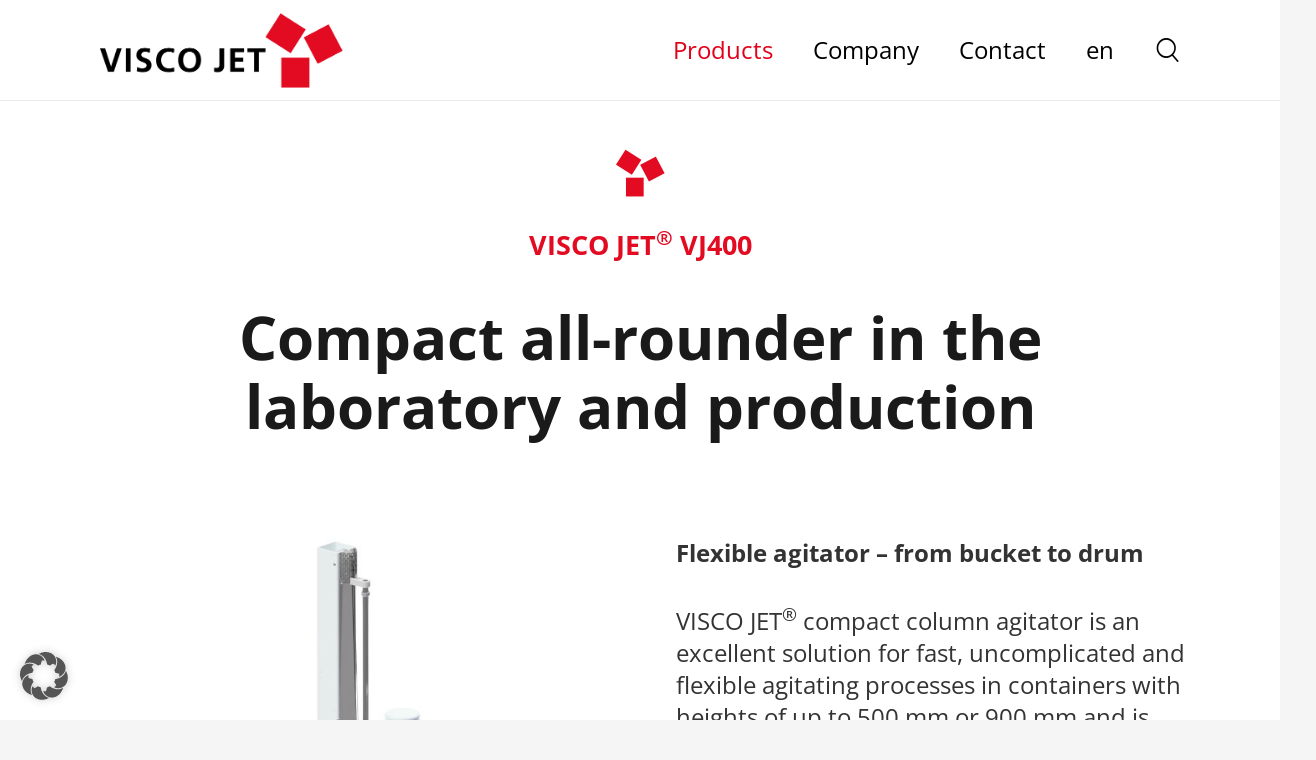

--- FILE ---
content_type: text/html; charset=UTF-8
request_url: https://viscojet.de/en/portfolio/stand-agitators-visco-jet-vj400/
body_size: 39872
content:
<!DOCTYPE HTML>
<html lang="en-US">
<head>
	<meta charset="UTF-8">
	<title>VISCO JET® VJ400 – Column agitator</title>
<meta name='robots' content='max-image-preview:large' />
<link rel="alternate" hreflang="en" href="https://viscojet.de/en/portfolio/stand-agitators-visco-jet-vj400/" />
<link rel="alternate" hreflang="de" href="https://viscojet.de/portfolio/vj400/" />
<link rel="alternate" hreflang="x-default" href="https://viscojet.de/portfolio/vj400/" />

<link rel="alternate" type="application/rss+xml" title="VISCO JET® Rührwerke &raquo; Feed" href="https://viscojet.de/en/feed/" />
<link rel="alternate" type="application/rss+xml" title="VISCO JET® Rührwerke &raquo; Comments Feed" href="https://viscojet.de/en/comments/feed/" />
<link rel="alternate" title="oEmbed (JSON)" type="application/json+oembed" href="https://viscojet.de/en/wp-json/oembed/1.0/embed?url=https%3A%2F%2Fviscojet.de%2Fen%2Fportfolio%2Fstand-agitators-visco-jet-vj400%2F" />
<link rel="alternate" title="oEmbed (XML)" type="text/xml+oembed" href="https://viscojet.de/en/wp-json/oembed/1.0/embed?url=https%3A%2F%2Fviscojet.de%2Fen%2Fportfolio%2Fstand-agitators-visco-jet-vj400%2F&#038;format=xml" />
<link rel="canonical" href="https://viscojet.de/en/portfolio/stand-agitators-visco-jet-vj400/" />
<meta name="viewport" content="width=device-width, initial-scale=1">
<meta name="theme-color" content="#f5f5f5">
<meta name="description" content="VISCO JET® VJ400 – Compact column agitator for fast, uncomplicated and flexible mixing in containers from 30-litre buckets to 200-litre drums.">
<meta property="og:description" content="VISCO JET® VJ400 – Compact column agitator for fast, uncomplicated and flexible mixing in containers from 30-litre buckets to 200-litre drums.">
<meta property="og:title" content="VISCO JET® VJ400 – Column agitator">
<meta property="og:url" content="https://viscojet.de/en/portfolio/stand-agitators-visco-jet-vj400/">
<meta property="og:locale" content="en_US">
<meta property="og:site_name" content="VISCO JET® Rührwerke">
<meta property="og:type" content="article">
<meta property="og:image" content="https://viscojet.de/wp-content/uploads/2022/02/vj400-cover-02.jpg" itemprop="image">
<meta property="og:locale:alternate" content="de_DE">
<style id='wp-img-auto-sizes-contain-inline-css'>
img:is([sizes=auto i],[sizes^="auto," i]){contain-intrinsic-size:3000px 1500px}
/*# sourceURL=wp-img-auto-sizes-contain-inline-css */
</style>
<link rel='stylesheet' id='sbi_styles-css' href='https://viscojet.de/wp-content/plugins/instagram-feed-pro/css/sbi-styles.min.css?ver=6.9.0' media='all' />
<style id='wp-emoji-styles-inline-css'>

	img.wp-smiley, img.emoji {
		display: inline !important;
		border: none !important;
		box-shadow: none !important;
		height: 1em !important;
		width: 1em !important;
		margin: 0 0.07em !important;
		vertical-align: -0.1em !important;
		background: none !important;
		padding: 0 !important;
	}
/*# sourceURL=wp-emoji-styles-inline-css */
</style>
<link rel='stylesheet' id='wp-block-library-css' href='https://viscojet.de/wp-includes/css/dist/block-library/style.min.css?ver=6.9' media='all' />
<style id='global-styles-inline-css'>
:root{--wp--preset--aspect-ratio--square: 1;--wp--preset--aspect-ratio--4-3: 4/3;--wp--preset--aspect-ratio--3-4: 3/4;--wp--preset--aspect-ratio--3-2: 3/2;--wp--preset--aspect-ratio--2-3: 2/3;--wp--preset--aspect-ratio--16-9: 16/9;--wp--preset--aspect-ratio--9-16: 9/16;--wp--preset--color--black: #000000;--wp--preset--color--cyan-bluish-gray: #abb8c3;--wp--preset--color--white: #ffffff;--wp--preset--color--pale-pink: #f78da7;--wp--preset--color--vivid-red: #cf2e2e;--wp--preset--color--luminous-vivid-orange: #ff6900;--wp--preset--color--luminous-vivid-amber: #fcb900;--wp--preset--color--light-green-cyan: #7bdcb5;--wp--preset--color--vivid-green-cyan: #00d084;--wp--preset--color--pale-cyan-blue: #8ed1fc;--wp--preset--color--vivid-cyan-blue: #0693e3;--wp--preset--color--vivid-purple: #9b51e0;--wp--preset--gradient--vivid-cyan-blue-to-vivid-purple: linear-gradient(135deg,rgb(6,147,227) 0%,rgb(155,81,224) 100%);--wp--preset--gradient--light-green-cyan-to-vivid-green-cyan: linear-gradient(135deg,rgb(122,220,180) 0%,rgb(0,208,130) 100%);--wp--preset--gradient--luminous-vivid-amber-to-luminous-vivid-orange: linear-gradient(135deg,rgb(252,185,0) 0%,rgb(255,105,0) 100%);--wp--preset--gradient--luminous-vivid-orange-to-vivid-red: linear-gradient(135deg,rgb(255,105,0) 0%,rgb(207,46,46) 100%);--wp--preset--gradient--very-light-gray-to-cyan-bluish-gray: linear-gradient(135deg,rgb(238,238,238) 0%,rgb(169,184,195) 100%);--wp--preset--gradient--cool-to-warm-spectrum: linear-gradient(135deg,rgb(74,234,220) 0%,rgb(151,120,209) 20%,rgb(207,42,186) 40%,rgb(238,44,130) 60%,rgb(251,105,98) 80%,rgb(254,248,76) 100%);--wp--preset--gradient--blush-light-purple: linear-gradient(135deg,rgb(255,206,236) 0%,rgb(152,150,240) 100%);--wp--preset--gradient--blush-bordeaux: linear-gradient(135deg,rgb(254,205,165) 0%,rgb(254,45,45) 50%,rgb(107,0,62) 100%);--wp--preset--gradient--luminous-dusk: linear-gradient(135deg,rgb(255,203,112) 0%,rgb(199,81,192) 50%,rgb(65,88,208) 100%);--wp--preset--gradient--pale-ocean: linear-gradient(135deg,rgb(255,245,203) 0%,rgb(182,227,212) 50%,rgb(51,167,181) 100%);--wp--preset--gradient--electric-grass: linear-gradient(135deg,rgb(202,248,128) 0%,rgb(113,206,126) 100%);--wp--preset--gradient--midnight: linear-gradient(135deg,rgb(2,3,129) 0%,rgb(40,116,252) 100%);--wp--preset--font-size--small: 13px;--wp--preset--font-size--medium: 20px;--wp--preset--font-size--large: 36px;--wp--preset--font-size--x-large: 42px;--wp--preset--spacing--20: 0.44rem;--wp--preset--spacing--30: 0.67rem;--wp--preset--spacing--40: 1rem;--wp--preset--spacing--50: 1.5rem;--wp--preset--spacing--60: 2.25rem;--wp--preset--spacing--70: 3.38rem;--wp--preset--spacing--80: 5.06rem;--wp--preset--shadow--natural: 6px 6px 9px rgba(0, 0, 0, 0.2);--wp--preset--shadow--deep: 12px 12px 50px rgba(0, 0, 0, 0.4);--wp--preset--shadow--sharp: 6px 6px 0px rgba(0, 0, 0, 0.2);--wp--preset--shadow--outlined: 6px 6px 0px -3px rgb(255, 255, 255), 6px 6px rgb(0, 0, 0);--wp--preset--shadow--crisp: 6px 6px 0px rgb(0, 0, 0);}:where(.is-layout-flex){gap: 0.5em;}:where(.is-layout-grid){gap: 0.5em;}body .is-layout-flex{display: flex;}.is-layout-flex{flex-wrap: wrap;align-items: center;}.is-layout-flex > :is(*, div){margin: 0;}body .is-layout-grid{display: grid;}.is-layout-grid > :is(*, div){margin: 0;}:where(.wp-block-columns.is-layout-flex){gap: 2em;}:where(.wp-block-columns.is-layout-grid){gap: 2em;}:where(.wp-block-post-template.is-layout-flex){gap: 1.25em;}:where(.wp-block-post-template.is-layout-grid){gap: 1.25em;}.has-black-color{color: var(--wp--preset--color--black) !important;}.has-cyan-bluish-gray-color{color: var(--wp--preset--color--cyan-bluish-gray) !important;}.has-white-color{color: var(--wp--preset--color--white) !important;}.has-pale-pink-color{color: var(--wp--preset--color--pale-pink) !important;}.has-vivid-red-color{color: var(--wp--preset--color--vivid-red) !important;}.has-luminous-vivid-orange-color{color: var(--wp--preset--color--luminous-vivid-orange) !important;}.has-luminous-vivid-amber-color{color: var(--wp--preset--color--luminous-vivid-amber) !important;}.has-light-green-cyan-color{color: var(--wp--preset--color--light-green-cyan) !important;}.has-vivid-green-cyan-color{color: var(--wp--preset--color--vivid-green-cyan) !important;}.has-pale-cyan-blue-color{color: var(--wp--preset--color--pale-cyan-blue) !important;}.has-vivid-cyan-blue-color{color: var(--wp--preset--color--vivid-cyan-blue) !important;}.has-vivid-purple-color{color: var(--wp--preset--color--vivid-purple) !important;}.has-black-background-color{background-color: var(--wp--preset--color--black) !important;}.has-cyan-bluish-gray-background-color{background-color: var(--wp--preset--color--cyan-bluish-gray) !important;}.has-white-background-color{background-color: var(--wp--preset--color--white) !important;}.has-pale-pink-background-color{background-color: var(--wp--preset--color--pale-pink) !important;}.has-vivid-red-background-color{background-color: var(--wp--preset--color--vivid-red) !important;}.has-luminous-vivid-orange-background-color{background-color: var(--wp--preset--color--luminous-vivid-orange) !important;}.has-luminous-vivid-amber-background-color{background-color: var(--wp--preset--color--luminous-vivid-amber) !important;}.has-light-green-cyan-background-color{background-color: var(--wp--preset--color--light-green-cyan) !important;}.has-vivid-green-cyan-background-color{background-color: var(--wp--preset--color--vivid-green-cyan) !important;}.has-pale-cyan-blue-background-color{background-color: var(--wp--preset--color--pale-cyan-blue) !important;}.has-vivid-cyan-blue-background-color{background-color: var(--wp--preset--color--vivid-cyan-blue) !important;}.has-vivid-purple-background-color{background-color: var(--wp--preset--color--vivid-purple) !important;}.has-black-border-color{border-color: var(--wp--preset--color--black) !important;}.has-cyan-bluish-gray-border-color{border-color: var(--wp--preset--color--cyan-bluish-gray) !important;}.has-white-border-color{border-color: var(--wp--preset--color--white) !important;}.has-pale-pink-border-color{border-color: var(--wp--preset--color--pale-pink) !important;}.has-vivid-red-border-color{border-color: var(--wp--preset--color--vivid-red) !important;}.has-luminous-vivid-orange-border-color{border-color: var(--wp--preset--color--luminous-vivid-orange) !important;}.has-luminous-vivid-amber-border-color{border-color: var(--wp--preset--color--luminous-vivid-amber) !important;}.has-light-green-cyan-border-color{border-color: var(--wp--preset--color--light-green-cyan) !important;}.has-vivid-green-cyan-border-color{border-color: var(--wp--preset--color--vivid-green-cyan) !important;}.has-pale-cyan-blue-border-color{border-color: var(--wp--preset--color--pale-cyan-blue) !important;}.has-vivid-cyan-blue-border-color{border-color: var(--wp--preset--color--vivid-cyan-blue) !important;}.has-vivid-purple-border-color{border-color: var(--wp--preset--color--vivid-purple) !important;}.has-vivid-cyan-blue-to-vivid-purple-gradient-background{background: var(--wp--preset--gradient--vivid-cyan-blue-to-vivid-purple) !important;}.has-light-green-cyan-to-vivid-green-cyan-gradient-background{background: var(--wp--preset--gradient--light-green-cyan-to-vivid-green-cyan) !important;}.has-luminous-vivid-amber-to-luminous-vivid-orange-gradient-background{background: var(--wp--preset--gradient--luminous-vivid-amber-to-luminous-vivid-orange) !important;}.has-luminous-vivid-orange-to-vivid-red-gradient-background{background: var(--wp--preset--gradient--luminous-vivid-orange-to-vivid-red) !important;}.has-very-light-gray-to-cyan-bluish-gray-gradient-background{background: var(--wp--preset--gradient--very-light-gray-to-cyan-bluish-gray) !important;}.has-cool-to-warm-spectrum-gradient-background{background: var(--wp--preset--gradient--cool-to-warm-spectrum) !important;}.has-blush-light-purple-gradient-background{background: var(--wp--preset--gradient--blush-light-purple) !important;}.has-blush-bordeaux-gradient-background{background: var(--wp--preset--gradient--blush-bordeaux) !important;}.has-luminous-dusk-gradient-background{background: var(--wp--preset--gradient--luminous-dusk) !important;}.has-pale-ocean-gradient-background{background: var(--wp--preset--gradient--pale-ocean) !important;}.has-electric-grass-gradient-background{background: var(--wp--preset--gradient--electric-grass) !important;}.has-midnight-gradient-background{background: var(--wp--preset--gradient--midnight) !important;}.has-small-font-size{font-size: var(--wp--preset--font-size--small) !important;}.has-medium-font-size{font-size: var(--wp--preset--font-size--medium) !important;}.has-large-font-size{font-size: var(--wp--preset--font-size--large) !important;}.has-x-large-font-size{font-size: var(--wp--preset--font-size--x-large) !important;}
/*# sourceURL=global-styles-inline-css */
</style>

<style id='classic-theme-styles-inline-css'>
/*! This file is auto-generated */
.wp-block-button__link{color:#fff;background-color:#32373c;border-radius:9999px;box-shadow:none;text-decoration:none;padding:calc(.667em + 2px) calc(1.333em + 2px);font-size:1.125em}.wp-block-file__button{background:#32373c;color:#fff;text-decoration:none}
/*# sourceURL=/wp-includes/css/classic-themes.min.css */
</style>
<link rel='stylesheet' id='contact-form-7-css' href='https://viscojet.de/wp-content/plugins/contact-form-7/includes/css/styles.css?ver=6.1.4' media='all' />
<link rel='stylesheet' id='fontawesome-6.3.0-css' href='https://viscojet.de/wp-content/plugins/simple-floating-menu/assets/css/fontawesome-6.3.0.css?ver=1.3.2' media='all' />
<link rel='stylesheet' id='eleganticons-css' href='https://viscojet.de/wp-content/plugins/simple-floating-menu/assets/css/eleganticons.css?ver=1.3.2' media='all' />
<link rel='stylesheet' id='essentialicon-css' href='https://viscojet.de/wp-content/plugins/simple-floating-menu/assets/css/essentialicon.css?ver=1.3.2' media='all' />
<link rel='stylesheet' id='iconfont-css' href='https://viscojet.de/wp-content/plugins/simple-floating-menu/assets/css/icofont.css?ver=1.3.2' media='all' />
<link rel='stylesheet' id='materialdesignicons-css' href='https://viscojet.de/wp-content/plugins/simple-floating-menu/assets/css/materialdesignicons.css?ver=1.3.2' media='all' />
<link rel='stylesheet' id='sfm-style-css' href='https://viscojet.de/wp-content/plugins/simple-floating-menu/assets/css/style.css?ver=1.3.2' media='all' />
<style id='sfm-style-inline-css'>
.sfm-floating-menu a.sfm-shape-button{height:50px;width:50px}.sfm-floating-menu a.sfm-shape-button{font-size:16px}.sfm-floating-menu i{top:0px}.sfm-floating-menu.horizontal{margin:0 -2.5px}.sfm-floating-menu.vertical{margin:-2.5px 0}.sfm-floating-menu.horizontal .sfm-button{margin:0 2.5px}.sfm-floating-menu.vertical .sfm-button{margin:2.5px 0}.sfm-floating-menu.top-left,.sfm-floating-menu.top-right,.sfm-floating-menu.top-middle{top:0px}.sfm-floating-menu.bottom-left,.sfm-floating-menu.bottom-right,.sfm-floating-menu.bottom-middle{bottom:0px}.sfm-floating-menu.top-left,.sfm-floating-menu.bottom-left,.sfm-floating-menu.middle-left{left:0px}.sfm-floating-menu.top-right,.sfm-floating-menu.bottom-right,.sfm-floating-menu.middle-right{right:0px}.sfm-floating-menu{z-index:999}.sfm-floating-menu .sfm-68b9692b87c44 a.sfm-shape-button{background:#000000}.sfm-floating-menu .sfm-68b9692b87c44 a.sfm-shape-button{color:#FFFFFF}.sfm-floating-menu .sfm-68b9692b87c44:hover a.sfm-shape-button{background:#e2001a}.sfm-floating-menu .sfm-68b9692b87c44:hover a.sfm-shape-button{color:#ffffff}.sfm-floating-menu .sfm-68b9692b87c44 .sfm-tool-tip{background:#e2001a}.sfm-floating-menu.top-left.horizontal .sfm-68b9692b87c44 .sfm-tool-tip:after,.sfm-floating-menu.top-middle.horizontal .sfm-68b9692b87c44 .sfm-tool-tip:after,.sfm-floating-menu.top-right.horizontal .sfm-68b9692b87c44 .sfm-tool-tip:after{border-color:transparent transparent #e2001a transparent}.sfm-floating-menu.top-left.vertical .sfm-68b9692b87c44 .sfm-tool-tip:after,.sfm-floating-menu.top-middle.vertical .sfm-68b9692b87c44 .sfm-tool-tip:after,.sfm-floating-menu.bottom-left.vertical .sfm-68b9692b87c44 .sfm-tool-tip:after,.sfm-floating-menu.bottom-middle.vertical .sfm-68b9692b87c44 .sfm-tool-tip:after,.sfm-floating-menu.middle-left.vertical .sfm-68b9692b87c44 .sfm-tool-tip:after{border-color:transparent #e2001a transparent transparent}.sfm-floating-menu.top-right.vertical .sfm-68b9692b87c44 .sfm-tool-tip:after,.sfm-floating-menu.middle-right.vertical .sfm-68b9692b87c44 .sfm-tool-tip:after,.sfm-floating-menu.bottom-right.vertical .sfm-68b9692b87c44 .sfm-tool-tip:after{border-color:transparent transparent transparent #e2001a}.sfm-floating-menu.bottom-left.horizontal .sfm-68b9692b87c44 .sfm-tool-tip:after,.sfm-floating-menu.bottom-middle.horizontal .sfm-68b9692b87c44 .sfm-tool-tip:after,.sfm-floating-menu.bottom-right.horizontal .sfm-68b9692b87c44 .sfm-tool-tip:after,.sfm-floating-menu.middle-left.horizontal .sfm-68b9692b87c44 .sfm-tool-tip:after,.sfm-floating-menu.middle-right.horizontal .sfm-68b9692b87c44 .sfm-tool-tip:after{border-color:#e2001a transparent transparent transparent}.sfm-floating-menu .sfm-68b9692b87c44 .sfm-tool-tip a{color:#FFFFFF}.sfm-floating-menu .sfm-1756982601256 a.sfm-shape-button{background:#000000}.sfm-floating-menu .sfm-1756982601256 a.sfm-shape-button{color:#FFFFFF}.sfm-floating-menu .sfm-1756982601256:hover a.sfm-shape-button{background:#e2001a}.sfm-floating-menu .sfm-1756982601256:hover a.sfm-shape-button{color:#FFFFFF}.sfm-floating-menu .sfm-1756982601256 .sfm-tool-tip{background:#e2001a}.sfm-floating-menu.top-left.horizontal .sfm-1756982601256 .sfm-tool-tip:after,.sfm-floating-menu.top-middle.horizontal .sfm-1756982601256 .sfm-tool-tip:after,.sfm-floating-menu.top-right.horizontal .sfm-1756982601256 .sfm-tool-tip:after{border-color:transparent transparent #e2001a transparent}.sfm-floating-menu.top-left.vertical .sfm-1756982601256 .sfm-tool-tip:after,.sfm-floating-menu.top-middle.vertical .sfm-1756982601256 .sfm-tool-tip:after,.sfm-floating-menu.bottom-left.vertical .sfm-1756982601256 .sfm-tool-tip:after,.sfm-floating-menu.bottom-middle.vertical .sfm-1756982601256 .sfm-tool-tip:after,.sfm-floating-menu.middle-left.vertical .sfm-1756982601256 .sfm-tool-tip:after{border-color:transparent #e2001a transparent transparent}.sfm-floating-menu.top-right.vertical .sfm-1756982601256 .sfm-tool-tip:after,.sfm-floating-menu.middle-right.vertical .sfm-1756982601256 .sfm-tool-tip:after,.sfm-floating-menu.bottom-right.vertical .sfm-1756982601256 .sfm-tool-tip:after{border-color:transparent transparent transparent #e2001a}.sfm-floating-menu.bottom-left.horizontal .sfm-1756982601256 .sfm-tool-tip:after,.sfm-floating-menu.bottom-middle.horizontal .sfm-1756982601256 .sfm-tool-tip:after,.sfm-floating-menu.bottom-right.horizontal .sfm-1756982601256 .sfm-tool-tip:after,.sfm-floating-menu.middle-left.horizontal .sfm-1756982601256 .sfm-tool-tip:after,.sfm-floating-menu.middle-right.horizontal .sfm-1756982601256 .sfm-tool-tip:after{border-color:#e2001a transparent transparent transparent}.sfm-floating-menu .sfm-1756982601256 .sfm-tool-tip a{color:#FFFFFF}.sfm-floating-menu .sfm-tool-tip a{font-family:Open Sans}.sfm-floating-menu .sfm-tool-tip a{font-weight:400;font-style:normal}.sfm-floating-menu .sfm-tool-tip a{text-transform:none}.sfm-floating-menu .sfm-tool-tip a{text-decoration:none}.sfm-floating-menu .sfm-tool-tip a{font-size:16px}.sfm-floating-menu .sfm-tool-tip a{line-height:1}.sfm-floating-menu .sfm-tool-tip a{letter-spacing:0px}.sfm-floating-menu .sfm-button{--sfm-button-shadow-x:0px}.sfm-floating-menu .sfm-button{--sfm-button-shadow-y:0px}.sfm-floating-menu .sfm-button{--sfm-button-shadow-blur:0px}
/*# sourceURL=sfm-style-inline-css */
</style>
<link rel='stylesheet' id='sfm-fonts-css' href='https://viscojet.de/wp-content/fonts/07aa0085b1c062696909908e08406862.css?ver=1.3.2' media='all' />
<link rel='stylesheet' id='sffm-menuicons-css' href='https://viscojet.de/wp-content/plugins/super-floating-flying-menu/admin/css/icons/menuicons.css?ver=2.4.0' media='all' />
<link rel='stylesheet' id='sffm-closeicons-css' href='https://viscojet.de/wp-content/plugins/super-floating-flying-menu/admin/css/icons/closeicons.css?ver=2.4.0' media='all' />
<link rel='stylesheet' id='sffm-eleganticons-css' href='https://viscojet.de/wp-content/plugins/super-floating-flying-menu/admin/css/icons/eleganticons.css?ver=2.4.0' media='all' />
<link rel='stylesheet' id='icofont-css' href='https://viscojet.de/wp-content/plugins/super-floating-flying-menu/admin/css/icons/icofont.css?ver=2.4.0' media='all' />
<link rel='stylesheet' id='sffm-frontend-floatmenu-style-css' href='https://viscojet.de/wp-content/plugins/super-floating-flying-menu/public/css/floatmenu-frontend.css?ver=2.4.0' media='all' />
<link rel='stylesheet' id='sffm-frontend-flymenu-style-css' href='https://viscojet.de/wp-content/plugins/super-floating-flying-menu/public/css/flymenu-frontend.css?ver=2.4.0' media='all' />
<link rel='stylesheet' id='sffm-animate-css' href='https://viscojet.de/wp-content/plugins/super-floating-flying-menu/public/css/animate.css?ver=2.4.0' media='all' />
<link rel='stylesheet' id='sffm-hover-css' href='https://viscojet.de/wp-content/plugins/super-floating-flying-menu/public/css/hover.css?ver=2.4.0' media='all' />
<link rel='stylesheet' id='jquery-mb-YTPlayer-css' href='https://viscojet.de/wp-content/plugins/super-floating-flying-menu/public/css/jquery.mb.YTPlayer.min.css?ver=2.4.0' media='all' />
<link rel='stylesheet' id='cms-navigation-style-base-css' href='https://viscojet.de/wp-content/plugins/wpml-cms-nav/res/css/cms-navigation-base.css?ver=1.5.5' media='screen' />
<link rel='stylesheet' id='cms-navigation-style-css' href='https://viscojet.de/wp-content/plugins/wpml-cms-nav/res/css/cms-navigation.css?ver=1.5.5' media='screen' />
<link rel='stylesheet' id='us-fonts-css' href='//viscojet.de/wp-content/uploads/omgf/us-fonts/us-fonts.css?ver=1696582158' media='all' />
<link rel='stylesheet' id='borlabs-cookie-custom-css' href='https://viscojet.de/wp-content/cache/borlabs-cookie/1/borlabs-cookie-1-en.css?ver=3.3.22-117' media='all' />
<link rel='stylesheet' id='us-style-css' href='https://viscojet.de/wp-content/themes/Impreza/css/style.min.css?ver=8.41' media='all' />
<link rel='stylesheet' id='theme-style-css' href='https://viscojet.de/wp-content/themes/Impreza-child/style.css?ver=8.41' media='all' />
<script id="wpml-cookie-js-extra">
var wpml_cookies = {"wp-wpml_current_language":{"value":"en","expires":1,"path":"/"}};
var wpml_cookies = {"wp-wpml_current_language":{"value":"en","expires":1,"path":"/"}};
//# sourceURL=wpml-cookie-js-extra
</script>
<script src="https://viscojet.de/wp-content/plugins/sitepress-multilingual-cms/res/js/cookies/language-cookie.js?ver=473900" id="wpml-cookie-js" defer data-wp-strategy="defer"></script>
<script src="https://viscojet.de/wp-content/plugins/super-floating-flying-menu/public/js/modernizr.custom.js?ver=2.4.0" id="modernizr-custom-js"></script>
<script data-no-optimize="1" data-no-minify="1" data-cfasync="false" src="https://viscojet.de/wp-content/cache/borlabs-cookie/1/borlabs-cookie-config-en.json.js?ver=3.3.22-126" id="borlabs-cookie-config-js"></script>
<script data-no-optimize="1" data-no-minify="1" data-cfasync="false" src="https://viscojet.de/wp-content/plugins/borlabs-cookie/assets/javascript/borlabs-cookie-prioritize.min.js?ver=3.3.22" id="borlabs-cookie-prioritize-js"></script>
<script></script><script data-borlabs-cookie-script-blocker-ignore>
brlbsImprezaBlockedYoutubeScripts = [];
brlbsImprezaBlockedVimeoScripts = [];
(function () {
	const originalDocumentHeadAppend = document.head.append;

    // don't block if we have consent
    const cookies = document.cookie.split('; ');
    let consentVimeo = false;
    let consentYoutube = false;
    for (let c of cookies) {
    if (c.startsWith('borlabs-cookie=')) {
            consentVimeo = c.includes('%22vimeo%22');
            consentYoutube = c.includes('%22youtube%22');
            break;
        }
    }

    window.addEventListener('borlabs-cookie-consent-saved', () => {
        consentVimeo = BorlabsCookie.Consents.hasConsent('vimeo');
        consentYoutube = BorlabsCookie.Consents.hasConsent('youtube');

        if (consentVimeo) {
            brlbsImprezaBlockedVimeoScripts.forEach(s => originalDocumentHeadAppend.call(document.head, s));
            brlbsImprezaBlockedVimeoScripts = [];
        }
        if (consentYoutube) {
            brlbsImprezaBlockedYoutubeScripts.forEach(s => originalDocumentHeadAppend.call(document.head, s));
            brlbsImprezaBlockedYoutubeScripts = [];
        }
    });

    document.head.append = function () {
        if (arguments.length > 0 && arguments[0].tagName === 'SCRIPT') {
            if (!consentYoutube && arguments[0].id != null && arguments[0].id.startsWith('youtube_api_') && arguments[0].src.startsWith('https://www.youtube.com/iframe_api')) {
              brlbsImprezaBlockedYoutubeScripts.push(arguments[0]);
              return document.createDocumentFragment();
            } else if (!consentVimeo && arguments[0].classList.length === 1 && arguments[0].className.startsWith('vimeo_') && arguments[0].src.startsWith('https://player.vimeo.com/api/player.js')) {
              brlbsImprezaBlockedVimeoScripts.push(arguments[0]);
              return document.createDocumentFragment();
            }
        }
        return originalDocumentHeadAppend.call(document.head, arguments[0]);
    }
})();
</script><link rel="https://api.w.org/" href="https://viscojet.de/en/wp-json/" /><link rel="EditURI" type="application/rsd+xml" title="RSD" href="https://viscojet.de/xmlrpc.php?rsd" />
<meta name="generator" content="WordPress 6.9" />
<link rel='shortlink' href='https://viscojet.de/en/?p=2929' />
<meta name="generator" content="WPML ver:4.7.3 stt:1,3;" />
<meta name="cdp-version" content="1.5.0" /><script>readMoreArgs = []</script>    <!-- Your custom code goes here -->
	<style type="text/css">
.fa-a::before {
    content: 'a';
}

.fa-b::before {
    content: 'b';
}

.fa-c::before {
    content: 'c';
}

.fa-d::before {
    content: 'd';
}

.fa-e::before {
    content: 'e';
}

.fa-f::before {
    content: 'f';
}

.fa-g::before {
    content: 'g';
}

.fa-h::before {
    content: 'h';
}

.fa-i::before {
    content: 'i';
}

.fa-j::before {
    content: 'j';
}

.fa-k::before {
    content: 'k';
}

.fa-l::before {
    content: 'l';
}

.fa-m::before {
    content: 'm';
}

.fa-n::before {
    content: 'n';
}

.fa-o::before {
    content: 'o';
}

.fa-p::before {
    content: 'p';
}

.fa-q::before {
    content: 'q';
}

.fa-r::before {
    content: 'r';
}

.fa-s::before {
    content: 's';
}

.fa-t::before {
    content: 't';
}

.fa-u::before {
    content: 'u';
}

.fa-v::before {
    content: 'v';
}

.fa-w::before {
    content: 'w';
}

.fa-x::before {
    content: 'x';
}

.fa-y::before {
    content: 'y';
}

.fa-z::before {
    content: 'z';
}

    </style>
    <!-- continue wp -->
    		<script id="us_add_no_touch">
			if ( ! /Android|webOS|iPhone|iPad|iPod|BlackBerry|IEMobile|Opera Mini/i.test( navigator.userAgent ) ) {
				document.documentElement.classList.add( "no-touch" );
			}
		</script>
				<script id="us_color_scheme_switch_class">
			if ( document.cookie.includes( "us_color_scheme_switch_is_on=true" ) ) {
				document.documentElement.classList.add( "us-color-scheme-on" );
			}
		</script>
		<script data-borlabs-cookie-script-blocker-ignore>
if ('0' === '1' && ('0' === '1' || '1' === '1')) {
	window['gtag_enable_tcf_support'] = true;
}
window.dataLayer = window.dataLayer || [];
function gtag(){dataLayer.push(arguments);}
gtag('set', 'developer_id.dYjRjMm', true);
if('0' === '1' || '1' === '1') {
	if (window.BorlabsCookieGoogleConsentModeDefaultSet !== true) {
        let getCookieValue = function (name) {
            return document.cookie.match('(^|;)\\s*' + name + '\\s*=\\s*([^;]+)')?.pop() || '';
        };
        let cookieValue = getCookieValue('borlabs-cookie-gcs');
        let consentsFromCookie = {};
        if (cookieValue !== '') {
            consentsFromCookie = JSON.parse(decodeURIComponent(cookieValue));
        }
        let defaultValues = {
            'ad_storage': 'denied',
            'ad_user_data': 'denied',
            'ad_personalization': 'denied',
            'analytics_storage': 'denied',
            'functionality_storage': 'denied',
            'personalization_storage': 'denied',
            'security_storage': 'denied',
            'wait_for_update': 500,
        };
        gtag('consent', 'default', { ...defaultValues, ...consentsFromCookie });
    }
    window.BorlabsCookieGoogleConsentModeDefaultSet = true;
    let borlabsCookieConsentChangeHandler = function () {
        window.dataLayer = window.dataLayer || [];
        if (typeof gtag !== 'function') { function gtag(){dataLayer.push(arguments);} }

        let getCookieValue = function (name) {
            return document.cookie.match('(^|;)\\s*' + name + '\\s*=\\s*([^;]+)')?.pop() || '';
        };
        let cookieValue = getCookieValue('borlabs-cookie-gcs');
        let consentsFromCookie = {};
        if (cookieValue !== '') {
            consentsFromCookie = JSON.parse(decodeURIComponent(cookieValue));
        }

        consentsFromCookie.ad_storage = BorlabsCookie.Consents.hasConsent('google-ads') ? 'granted' : 'denied';
		consentsFromCookie.ad_user_data = BorlabsCookie.Consents.hasConsent('google-ads') ? 'granted' : 'denied';
		consentsFromCookie.ad_personalization = BorlabsCookie.Consents.hasConsent('google-ads') ? 'granted' : 'denied';

        BorlabsCookie.CookieLibrary.setCookie(
            'borlabs-cookie-gcs',
            JSON.stringify(consentsFromCookie),
            BorlabsCookie.Settings.automaticCookieDomainAndPath.value ? '' : BorlabsCookie.Settings.cookieDomain.value,
            BorlabsCookie.Settings.cookiePath.value,
            BorlabsCookie.Cookie.getPluginCookie().expires,
            BorlabsCookie.Settings.cookieSecure.value,
            BorlabsCookie.Settings.cookieSameSite.value
        );
    }
    document.addEventListener('borlabs-cookie-consent-saved', borlabsCookieConsentChangeHandler);
    document.addEventListener('borlabs-cookie-handle-unblock', borlabsCookieConsentChangeHandler);
}
if('0' === '1') {
    gtag("js", new Date());

    gtag("config", "AW-00000000");

    (function (w, d, s, i) {
    var f = d.getElementsByTagName(s)[0],
        j = d.createElement(s);
    j.async = true;
    j.src =
        "https://www.googletagmanager.com/gtag/js?id=" + i;
    f.parentNode.insertBefore(j, f);
    })(window, document, "script", "AW-00000000");
}
</script><script data-borlabs-cookie-script-blocker-ignore>
if ('0' === '1' && ('0' === '1' || '1' === '1')) {
    window['gtag_enable_tcf_support'] = true;
}
window.dataLayer = window.dataLayer || [];
if (typeof gtag !== 'function') {
    function gtag() {
        dataLayer.push(arguments);
    }
}
gtag('set', 'developer_id.dYjRjMm', true);
if ('0' === '1' || '1' === '1') {
    if (window.BorlabsCookieGoogleConsentModeDefaultSet !== true) {
        let getCookieValue = function (name) {
            return document.cookie.match('(^|;)\\s*' + name + '\\s*=\\s*([^;]+)')?.pop() || '';
        };
        let cookieValue = getCookieValue('borlabs-cookie-gcs');
        let consentsFromCookie = {};
        if (cookieValue !== '') {
            consentsFromCookie = JSON.parse(decodeURIComponent(cookieValue));
        }
        let defaultValues = {
            'ad_storage': 'denied',
            'ad_user_data': 'denied',
            'ad_personalization': 'denied',
            'analytics_storage': 'denied',
            'functionality_storage': 'denied',
            'personalization_storage': 'denied',
            'security_storage': 'denied',
            'wait_for_update': 500,
        };
        gtag('consent', 'default', { ...defaultValues, ...consentsFromCookie });
    }
    window.BorlabsCookieGoogleConsentModeDefaultSet = true;
    let borlabsCookieConsentChangeHandler = function () {
        window.dataLayer = window.dataLayer || [];
        if (typeof gtag !== 'function') { function gtag(){dataLayer.push(arguments);} }

        let getCookieValue = function (name) {
            return document.cookie.match('(^|;)\\s*' + name + '\\s*=\\s*([^;]+)')?.pop() || '';
        };
        let cookieValue = getCookieValue('borlabs-cookie-gcs');
        let consentsFromCookie = {};
        if (cookieValue !== '') {
            consentsFromCookie = JSON.parse(decodeURIComponent(cookieValue));
        }

        consentsFromCookie.analytics_storage = BorlabsCookie.Consents.hasConsent('google-analytics') ? 'granted' : 'denied';

        BorlabsCookie.CookieLibrary.setCookie(
            'borlabs-cookie-gcs',
            JSON.stringify(consentsFromCookie),
            BorlabsCookie.Settings.automaticCookieDomainAndPath.value ? '' : BorlabsCookie.Settings.cookieDomain.value,
            BorlabsCookie.Settings.cookiePath.value,
            BorlabsCookie.Cookie.getPluginCookie().expires,
            BorlabsCookie.Settings.cookieSecure.value,
            BorlabsCookie.Settings.cookieSameSite.value
        );
    }
    document.addEventListener('borlabs-cookie-consent-saved', borlabsCookieConsentChangeHandler);
    document.addEventListener('borlabs-cookie-handle-unblock', borlabsCookieConsentChangeHandler);
}
if ('0' === '1') {
    gtag("js", new Date());
    gtag("config", "G-GRKRL9G9EX", {"anonymize_ip": true});

    (function (w, d, s, i) {
        var f = d.getElementsByTagName(s)[0],
            j = d.createElement(s);
        j.async = true;
        j.src =
            "https://www.googletagmanager.com/gtag/js?id=" + i;
        f.parentNode.insertBefore(j, f);
    })(window, document, "script", "G-GRKRL9G9EX");
}
</script><script data-no-optimize="1" data-no-minify="1" data-cfasync="false" data-borlabs-cookie-script-blocker-ignore>
    (function () {
        if ('0' === '1' && '1' === '1') {
            window['gtag_enable_tcf_support'] = true;
        }
        window.dataLayer = window.dataLayer || [];
        if (typeof window.gtag !== 'function') {
            window.gtag = function () {
                window.dataLayer.push(arguments);
            };
        }
        gtag('set', 'developer_id.dYjRjMm', true);
        if ('1' === '1') {
            let getCookieValue = function (name) {
                return document.cookie.match('(^|;)\\s*' + name + '\\s*=\\s*([^;]+)')?.pop() || '';
            };
            const gtmRegionsData = '{{ google-tag-manager-cm-regional-defaults }}';
            let gtmRegions = [];
            if (gtmRegionsData !== '\{\{ google-tag-manager-cm-regional-defaults \}\}') {
                gtmRegions = JSON.parse(gtmRegionsData);
            }
            let defaultRegion = null;
            for (let gtmRegionIndex in gtmRegions) {
                let gtmRegion = gtmRegions[gtmRegionIndex];
                if (gtmRegion['google-tag-manager-cm-region'] === '') {
                    defaultRegion = gtmRegion;
                } else {
                    gtag('consent', 'default', {
                        'ad_storage': gtmRegion['google-tag-manager-cm-default-ad-storage'],
                        'ad_user_data': gtmRegion['google-tag-manager-cm-default-ad-user-data'],
                        'ad_personalization': gtmRegion['google-tag-manager-cm-default-ad-personalization'],
                        'analytics_storage': gtmRegion['google-tag-manager-cm-default-analytics-storage'],
                        'functionality_storage': gtmRegion['google-tag-manager-cm-default-functionality-storage'],
                        'personalization_storage': gtmRegion['google-tag-manager-cm-default-personalization-storage'],
                        'security_storage': gtmRegion['google-tag-manager-cm-default-security-storage'],
                        'region': gtmRegion['google-tag-manager-cm-region'].toUpperCase().split(','),
						'wait_for_update': 500,
                    });
                }
            }
            let cookieValue = getCookieValue('borlabs-cookie-gcs');
            let consentsFromCookie = {};
            if (cookieValue !== '') {
                consentsFromCookie = JSON.parse(decodeURIComponent(cookieValue));
            }
            let defaultValues = {
                'ad_storage': defaultRegion === null ? 'denied' : defaultRegion['google-tag-manager-cm-default-ad-storage'],
                'ad_user_data': defaultRegion === null ? 'denied' : defaultRegion['google-tag-manager-cm-default-ad-user-data'],
                'ad_personalization': defaultRegion === null ? 'denied' : defaultRegion['google-tag-manager-cm-default-ad-personalization'],
                'analytics_storage': defaultRegion === null ? 'denied' : defaultRegion['google-tag-manager-cm-default-analytics-storage'],
                'functionality_storage': defaultRegion === null ? 'denied' : defaultRegion['google-tag-manager-cm-default-functionality-storage'],
                'personalization_storage': defaultRegion === null ? 'denied' : defaultRegion['google-tag-manager-cm-default-personalization-storage'],
                'security_storage': defaultRegion === null ? 'denied' : defaultRegion['google-tag-manager-cm-default-security-storage'],
                'wait_for_update': 500,
            };
            gtag('consent', 'default', {...defaultValues, ...consentsFromCookie});
            gtag('set', 'ads_data_redaction', true);
        }

        if ('0' === '1') {
            let url = new URL(window.location.href);

            if ((url.searchParams.has('gtm_debug') && url.searchParams.get('gtm_debug') !== '') || document.cookie.indexOf('__TAG_ASSISTANT=') !== -1 || document.documentElement.hasAttribute('data-tag-assistant-present')) {
                /* GTM block start */
                (function(w,d,s,l,i){w[l]=w[l]||[];w[l].push({'gtm.start':
                        new Date().getTime(),event:'gtm.js'});var f=d.getElementsByTagName(s)[0],
                    j=d.createElement(s),dl=l!='dataLayer'?'&l='+l:'';j.async=true;j.src=
                    'https://www.googletagmanager.com/gtm.js?id='+i+dl;f.parentNode.insertBefore(j,f);
                })(window,document,'script','dataLayer','GTM-K5W2NFHG');
                /* GTM block end */
            } else {
                /* GTM block start */
                (function(w,d,s,l,i){w[l]=w[l]||[];w[l].push({'gtm.start':
                        new Date().getTime(),event:'gtm.js'});var f=d.getElementsByTagName(s)[0],
                    j=d.createElement(s),dl=l!='dataLayer'?'&l='+l:'';j.async=true;j.src=
                    'https://viscojet.de/wp-content/uploads/borlabs-cookie/' + i + '.js?ver=not-set-yet';f.parentNode.insertBefore(j,f);
                })(window,document,'script','dataLayer','GTM-K5W2NFHG');
                /* GTM block end */
            }
        }


        let borlabsCookieConsentChangeHandler = function () {
            window.dataLayer = window.dataLayer || [];
            if (typeof window.gtag !== 'function') {
                window.gtag = function() {
                    window.dataLayer.push(arguments);
                };
            }

            let consents = BorlabsCookie.Cookie.getPluginCookie().consents;

            if ('1' === '1') {
                let gtmConsents = {};
                let customConsents = {};

				let services = BorlabsCookie.Services._services;

				for (let service in services) {
					if (service !== 'borlabs-cookie') {
						customConsents['borlabs_cookie_' + service.replaceAll('-', '_')] = BorlabsCookie.Consents.hasConsent(service) ? 'granted' : 'denied';
					}
				}

                if ('0' === '1') {
                    gtmConsents = {
                        'analytics_storage': BorlabsCookie.Consents.hasConsentForServiceGroup('statistics') === true ? 'granted' : 'denied',
                        'functionality_storage': BorlabsCookie.Consents.hasConsentForServiceGroup('statistics') === true ? 'granted' : 'denied',
                        'personalization_storage': BorlabsCookie.Consents.hasConsentForServiceGroup('marketing') === true ? 'granted' : 'denied',
                        'security_storage': BorlabsCookie.Consents.hasConsentForServiceGroup('statistics') === true ? 'granted' : 'denied',
                    };
                } else {
                    gtmConsents = {
                        'ad_storage': BorlabsCookie.Consents.hasConsentForServiceGroup('marketing') === true ? 'granted' : 'denied',
                        'ad_user_data': BorlabsCookie.Consents.hasConsentForServiceGroup('marketing') === true ? 'granted' : 'denied',
                        'ad_personalization': BorlabsCookie.Consents.hasConsentForServiceGroup('marketing') === true ? 'granted' : 'denied',
                        'analytics_storage': BorlabsCookie.Consents.hasConsentForServiceGroup('statistics') === true ? 'granted' : 'denied',
                        'functionality_storage': BorlabsCookie.Consents.hasConsentForServiceGroup('statistics') === true ? 'granted' : 'denied',
                        'personalization_storage': BorlabsCookie.Consents.hasConsentForServiceGroup('marketing') === true ? 'granted' : 'denied',
                        'security_storage': BorlabsCookie.Consents.hasConsentForServiceGroup('statistics') === true ? 'granted' : 'denied',
                    };
                }
                BorlabsCookie.CookieLibrary.setCookie(
                    'borlabs-cookie-gcs',
                    JSON.stringify(gtmConsents),
                    BorlabsCookie.Settings.automaticCookieDomainAndPath.value ? '' : BorlabsCookie.Settings.cookieDomain.value,
                    BorlabsCookie.Settings.cookiePath.value,
                    BorlabsCookie.Cookie.getPluginCookie().expires,
                    BorlabsCookie.Settings.cookieSecure.value,
                    BorlabsCookie.Settings.cookieSameSite.value
                );
                gtag('consent', 'update', {...gtmConsents, ...customConsents});
            }


            for (let serviceGroup in consents) {
                for (let service of consents[serviceGroup]) {
                    if (!window.BorlabsCookieGtmPackageSentEvents.includes(service) && service !== 'borlabs-cookie') {
                        window.dataLayer.push({
                            event: 'borlabs-cookie-opt-in-' + service,
                        });
                        window.BorlabsCookieGtmPackageSentEvents.push(service);
                    }
                }
            }
            let afterConsentsEvent = document.createEvent('Event');
            afterConsentsEvent.initEvent('borlabs-cookie-google-tag-manager-after-consents', true, true);
            document.dispatchEvent(afterConsentsEvent);
        };
        window.BorlabsCookieGtmPackageSentEvents = [];
        document.addEventListener('borlabs-cookie-consent-saved', borlabsCookieConsentChangeHandler);
        document.addEventListener('borlabs-cookie-handle-unblock', borlabsCookieConsentChangeHandler);
    })();
</script><meta name="generator" content="Powered by WPBakery Page Builder - drag and drop page builder for WordPress."/>
<meta name="generator" content="Powered by Slider Revolution 6.7.38 - responsive, Mobile-Friendly Slider Plugin for WordPress with comfortable drag and drop interface." />
<link rel="icon" href="https://viscojet.de/wp-content/uploads/2021/08/vj-logo-bildmarke-50x50.png" sizes="32x32" />
<link rel="icon" href="https://viscojet.de/wp-content/uploads/2021/08/vj-logo-bildmarke.png" sizes="192x192" />
<link rel="apple-touch-icon" href="https://viscojet.de/wp-content/uploads/2021/08/vj-logo-bildmarke.png" />
<meta name="msapplication-TileImage" content="https://viscojet.de/wp-content/uploads/2021/08/vj-logo-bildmarke.png" />
<script>function setREVStartSize(e){
			//window.requestAnimationFrame(function() {
				window.RSIW = window.RSIW===undefined ? window.innerWidth : window.RSIW;
				window.RSIH = window.RSIH===undefined ? window.innerHeight : window.RSIH;
				try {
					var pw = document.getElementById(e.c).parentNode.offsetWidth,
						newh;
					pw = pw===0 || isNaN(pw) || (e.l=="fullwidth" || e.layout=="fullwidth") ? window.RSIW : pw;
					e.tabw = e.tabw===undefined ? 0 : parseInt(e.tabw);
					e.thumbw = e.thumbw===undefined ? 0 : parseInt(e.thumbw);
					e.tabh = e.tabh===undefined ? 0 : parseInt(e.tabh);
					e.thumbh = e.thumbh===undefined ? 0 : parseInt(e.thumbh);
					e.tabhide = e.tabhide===undefined ? 0 : parseInt(e.tabhide);
					e.thumbhide = e.thumbhide===undefined ? 0 : parseInt(e.thumbhide);
					e.mh = e.mh===undefined || e.mh=="" || e.mh==="auto" ? 0 : parseInt(e.mh,0);
					if(e.layout==="fullscreen" || e.l==="fullscreen")
						newh = Math.max(e.mh,window.RSIH);
					else{
						e.gw = Array.isArray(e.gw) ? e.gw : [e.gw];
						for (var i in e.rl) if (e.gw[i]===undefined || e.gw[i]===0) e.gw[i] = e.gw[i-1];
						e.gh = e.el===undefined || e.el==="" || (Array.isArray(e.el) && e.el.length==0)? e.gh : e.el;
						e.gh = Array.isArray(e.gh) ? e.gh : [e.gh];
						for (var i in e.rl) if (e.gh[i]===undefined || e.gh[i]===0) e.gh[i] = e.gh[i-1];
											
						var nl = new Array(e.rl.length),
							ix = 0,
							sl;
						e.tabw = e.tabhide>=pw ? 0 : e.tabw;
						e.thumbw = e.thumbhide>=pw ? 0 : e.thumbw;
						e.tabh = e.tabhide>=pw ? 0 : e.tabh;
						e.thumbh = e.thumbhide>=pw ? 0 : e.thumbh;
						for (var i in e.rl) nl[i] = e.rl[i]<window.RSIW ? 0 : e.rl[i];
						sl = nl[0];
						for (var i in nl) if (sl>nl[i] && nl[i]>0) { sl = nl[i]; ix=i;}
						var m = pw>(e.gw[ix]+e.tabw+e.thumbw) ? 1 : (pw-(e.tabw+e.thumbw)) / (e.gw[ix]);
						newh =  (e.gh[ix] * m) + (e.tabh + e.thumbh);
					}
					var el = document.getElementById(e.c);
					if (el!==null && el) el.style.height = newh+"px";
					el = document.getElementById(e.c+"_wrapper");
					if (el!==null && el) {
						el.style.height = newh+"px";
						el.style.display = "block";
					}
				} catch(e){
					console.log("Failure at Presize of Slider:" + e)
				}
			//});
		  };</script>
		<style id="wp-custom-css">
			/* open-sans-regular - latin */
@font-face {
  font-display: swap; /* Check https://developer.mozilla.org/en-US/docs/Web/CSS/@font-face/font-display for other options. */
  font-family: 'Open Sans';
  font-style: normal;
  font-weight: 400;
  src: url('https://viscojet.de/fonts/open-sans-v36-latin-regular.woff2') format('woff2'); /* Chrome 36+, Opera 23+, Firefox 39+, Safari 12+, iOS 10+ */
}
/* open-sans-700 - latin */
@font-face {
  font-display: swap; /* Check https://developer.mozilla.org/en-US/docs/Web/CSS/@font-face/font-display for other options. */
  font-family: 'Open Sans';
  font-style: normal;
  font-weight: 700;
  src: url('https://viscojet.de/fonts/open-sans-v36-latin-700.woff2') format('woff2'); /* Chrome 36+, Opera 23+, Firefox 39+, Safari 12+, iOS 10+ */
}
/** Contact Form 7 Font Size*/
.wpcf7-acceptance {
	font-size: .85rem;
	color: #4d4d4d;
}
.wpcf7-acceptance label input{
	font-size: .66rem;
	margin-top: 0.25rem;
}



/* Alle Logos farbig und leicht transparent */
/* Standard: Desktop */
.customer-logos .w-image img {
  filter: none; /* keine Graustufen */
  opacity: 0.9; /* leicht transparent, wirkt dezenter */
  transition: transform 0.3s ease-in-out, opacity 0.3s ease-in-out;
  max-height: 150px;   /* große Logos auf Desktop */
  width: auto;
  object-fit: contain;
  display: block;
  margin: 0 auto;
}

/* Hover: volle Deckkraft + leichtes Zoomen */
.customer-logos .w-image img:hover,
.customer-logos .w-image img:focus {
  opacity: 1;         /* volle Deckkraft */
  transform: scale(1.08); /* leichtes Zoomen */
}

/* Optional: Link um das Bild block-level für besseren Hover */
.customer-logos .w-image a {
  display: inline-block;
  text-decoration: none;
}

/* ----------------------------
   Tablet: bis 1024px
   2 Logos pro Reihe
---------------------------- */
@media (max-width: 1024px) {
  .customer-logos {
    display: flex;
    flex-wrap: wrap;
    justify-content: center;
    gap: 20px;                  
  }

  .customer-logos .w-image {
    flex: 0 0 45%;               /* 2 Logos pro Zeile */
    display: flex;
    justify-content: center;
    box-sizing: border-box;
    margin: 10px 0;              /* optional vertikaler Abstand */
  }

  .customer-logos .w-image img {
    max-height: 120px;           
    max-width: 100%;
    height: auto;
  }
}

/* ----------------------------
   Smartphone: bis 600px
   2 Logos pro Reihe, kleiner
---------------------------- */
@media (max-width: 600px) {
  .customer-logos {
    display: flex;
    flex-wrap: wrap;
    justify-content: center;
    gap: 16px;                   
  }

  .customer-logos .w-image {
    flex: 0 0 45%;               
    display: flex;
    justify-content: center;
    box-sizing: border-box;
    margin: 10px 0;              
  }

  .customer-logos .w-image img {
    max-height: 90px;            
    max-width: 100%;
    height: auto;
  }
}
		</style>
		<noscript><style> .wpb_animate_when_almost_visible { opacity: 1; }</style></noscript>		<style id="us-icon-fonts">@font-face{font-display:swap;font-style:normal;font-family:"fontawesome";font-weight:900;src:url("/fonts/vj-font1.woff2") format("woff2")}.fas{font-family:"fontawesome";font-weight:900}@font-face{font-display:swap;font-style:normal;font-family:"fontawesome";font-weight:400;src:url("/fonts/vj-font3.woff2") format("woff2")}.far{font-family:"fontawesome";font-weight:400}@font-face{font-display:swap;font-style:normal;font-family:"fontawesome";font-weight:300;src:url("/fonts/vj-font1.woff2") format("woff2")}.fal{font-family:"fontawesome";font-weight:300}@font-face{font-display:swap;font-style:normal;font-family:"Font Awesome 5 Duotone";font-weight:900;src:url("/fonts/vj-font1.woff2") format("woff2")}.fad{font-family:"Font Awesome 5 Duotone";font-weight:900}.fad{position:relative}.fad:before{position:absolute}.fad:after{opacity:0.4}@font-face{font-display:swap;font-style:normal;font-family:"Font Awesome 5 Brands";font-weight:400;src:url("/fonts/vj-font1.woff2") format("woff2")}.fab{font-family:"Font Awesome 5 Brands";font-weight:400}@font-face{font-display:block;font-style:normal;font-family:"Material Icons";font-weight:400;src:url("/fonts/vj-font2.woff2") format("woff2")}.material-icons{font-family:"Material Icons";font-weight:400}</style>
				<style id="us-theme-options-css">:root{--color-header-middle-bg:#fff;--color-header-middle-bg-grad:#fff;--color-header-middle-text:#000000;--color-header-middle-text-hover:#e2001a;--color-header-transparent-bg:transparent;--color-header-transparent-bg-grad:transparent;--color-header-transparent-text:#fff;--color-header-transparent-text-hover:#fff;--color-chrome-toolbar:#f5f5f5;--color-header-top-bg:#f5f5f5;--color-header-top-bg-grad:linear-gradient(0deg,#f5f5f5,#fff);--color-header-top-text:#333;--color-header-top-text-hover:#e2001a;--color-header-top-transparent-bg:rgba(0,0,0,0.2);--color-header-top-transparent-bg-grad:rgba(0,0,0,0.2);--color-header-top-transparent-text:rgba(255,255,255,0.66);--color-header-top-transparent-text-hover:#fff;--color-content-bg:#fff;--color-content-bg-grad:#fff;--color-content-bg-alt:#f5f5f5;--color-content-bg-alt-grad:#f5f5f5;--color-content-border:#e8e8e8;--color-content-heading:#1a1a1a;--color-content-heading-grad:#1a1a1a;--color-content-text:#333;--color-content-link:#e2001a;--color-content-link-hover:#e2001a;--color-content-primary:#e2001a;--color-content-primary-grad:#e2001a;--color-content-secondary:#1a1a1a;--color-content-secondary-grad:#1a1a1a;--color-content-faded:#999;--color-content-overlay:rgba(0,0,0,0.75);--color-content-overlay-grad:rgba(0,0,0,0.75);--color-alt-content-bg:#f5f5f5;--color-alt-content-bg-grad:#f5f5f5;--color-alt-content-bg-alt:#fff;--color-alt-content-bg-alt-grad:#fff;--color-alt-content-border:#ddd;--color-alt-content-heading:#1a1a1a;--color-alt-content-heading-grad:#1a1a1a;--color-alt-content-text:#333;--color-alt-content-link:#e2001a;--color-alt-content-link-hover:#1a1a1a;--color-alt-content-primary:#e2001a;--color-alt-content-primary-grad:#e2001a;--color-alt-content-secondary:#1a1a1a;--color-alt-content-secondary-grad:#1a1a1a;--color-alt-content-faded:#999;--color-alt-content-overlay:#e2001a;--color-alt-content-overlay-grad:#e2001a;--color-footer-bg:#222;--color-footer-bg-grad:#222;--color-footer-bg-alt:#1a1a1a;--color-footer-bg-alt-grad:#1a1a1a;--color-footer-border:#333;--color-footer-text:#ffffff;--color-footer-link:#ccc;--color-footer-link-hover:#e2001a;--color-subfooter-bg:#1a1a1a;--color-subfooter-bg-grad:#1a1a1a;--color-subfooter-bg-alt:#222;--color-subfooter-bg-alt-grad:#222;--color-subfooter-border:#282828;--color-subfooter-text:#bbb;--color-subfooter-link:#fff;--color-subfooter-link-hover:#e2001a;--color-content-primary-faded:rgba(226,0,26,0.15);--box-shadow:0 5px 15px rgba(0,0,0,.15);--box-shadow-up:0 -5px 15px rgba(0,0,0,.15);--site-canvas-width:1300px;--site-content-width:1090px;--site-sidebar-width:25%;--text-block-margin-bottom:1.5rem;--focus-outline-width:2px}.has-content-primary-color{color:var(--color-content-primary)}.has-content-primary-background-color{background:var(--color-content-primary-grad)}.has-content-secondary-color{color:var(--color-content-secondary)}.has-content-secondary-background-color{background:var(--color-content-secondary-grad)}.has-content-heading-color{color:var(--color-content-heading)}.has-content-heading-background-color{background:var(--color-content-heading-grad)}.has-content-text-color{color:var(--color-content-text)}.has-content-text-background-color{background:var(--color-content-text-grad)}.has-content-faded-color{color:var(--color-content-faded)}.has-content-faded-background-color{background:var(--color-content-faded-grad)}.has-content-border-color{color:var(--color-content-border)}.has-content-border-background-color{background:var(--color-content-border-grad)}.has-content-bg-alt-color{color:var(--color-content-bg-alt)}.has-content-bg-alt-background-color{background:var(--color-content-bg-alt-grad)}.has-content-bg-color{color:var(--color-content-bg)}.has-content-bg-background-color{background:var(--color-content-bg-grad)}:root{--font-family:"Open Sans";--font-size:24px;--line-height:32px;--font-weight:400;--bold-font-weight:700;--h1-font-family:"Open Sans";--h1-font-size:60px;--h1-line-height:1.16;--h1-font-weight:700;--h1-bold-font-weight:700;--h1-text-transform:none;--h1-font-style:normal;--h1-letter-spacing:0;--h1-margin-bottom:1.5rem;--h2-font-family:var(--h1-font-family);--h2-font-size:60px;--h2-line-height:1.22;--h2-font-weight:var(--h1-font-weight);--h2-bold-font-weight:var(--h1-bold-font-weight);--h2-text-transform:var(--h1-text-transform);--h2-font-style:var(--h1-font-style);--h2-letter-spacing:0;--h2-margin-bottom:1.5rem;--h3-font-family:var(--h1-font-family);--h3-font-size:46px;--h3-line-height:1.2;--h3-font-weight:var(--h1-font-weight);--h3-bold-font-weight:var(--h1-bold-font-weight);--h3-text-transform:var(--h1-text-transform);--h3-font-style:var(--h1-font-style);--h3-letter-spacing:0;--h3-margin-bottom:1.5rem;--h4-font-family:var(--h1-font-family);--h4-font-size:30px;--h4-line-height:1.20;--h4-font-weight:var(--h1-font-weight);--h4-bold-font-weight:var(--h1-bold-font-weight);--h4-text-transform:var(--h1-text-transform);--h4-font-style:var(--h1-font-style);--h4-letter-spacing:0;--h4-margin-bottom:1.5rem;--h5-font-family:var(--h1-font-family);--h5-font-size:24px;--h5-line-height:1.2;--h5-font-weight:var(--h1-font-weight);--h5-bold-font-weight:var(--h1-bold-font-weight);--h5-text-transform:var(--h1-text-transform);--h5-font-style:var(--h1-font-style);--h5-letter-spacing:0;--h5-margin-bottom:1.5rem;--h6-font-family:var(--h1-font-family);--h6-font-size:0.8rem;--h6-line-height:1.2;--h6-font-weight:400;--h6-bold-font-weight:var(--h1-bold-font-weight);--h6-text-transform:var(--h1-text-transform);--h6-font-style:var(--h1-font-style);--h6-letter-spacing:0;--h6-margin-bottom:1.5rem}@media (min-width:1025px) and (max-width:1280px){:root{--h6-font-size:1.3rem}}@media (min-width:601px) and (max-width:1024px){:root{--h6-font-size:1.3rem}}@media (max-width:600px){:root{--font-size:17px;--line-height:30px;--h1-font-size:28px;--h2-font-size:24px;--h3-font-size:24px;--h4-font-size:20px;--h5-font-size:1.4rem;--h6-font-size:1.3rem}}h1{font-family:var(--h1-font-family,inherit);font-weight:var(--h1-font-weight,inherit);font-size:var(--h1-font-size,inherit);font-style:var(--h1-font-style,inherit);line-height:var(--h1-line-height,1.4);letter-spacing:var(--h1-letter-spacing,inherit);text-transform:var(--h1-text-transform,inherit);margin-bottom:var(--h1-margin-bottom,1.5rem)}h1>strong{font-weight:var(--h1-bold-font-weight,bold)}h2{font-family:var(--h2-font-family,inherit);font-weight:var(--h2-font-weight,inherit);font-size:var(--h2-font-size,inherit);font-style:var(--h2-font-style,inherit);line-height:var(--h2-line-height,1.4);letter-spacing:var(--h2-letter-spacing,inherit);text-transform:var(--h2-text-transform,inherit);margin-bottom:var(--h2-margin-bottom,1.5rem)}h2>strong{font-weight:var(--h2-bold-font-weight,bold)}h3{font-family:var(--h3-font-family,inherit);font-weight:var(--h3-font-weight,inherit);font-size:var(--h3-font-size,inherit);font-style:var(--h3-font-style,inherit);line-height:var(--h3-line-height,1.4);letter-spacing:var(--h3-letter-spacing,inherit);text-transform:var(--h3-text-transform,inherit);margin-bottom:var(--h3-margin-bottom,1.5rem)}h3>strong{font-weight:var(--h3-bold-font-weight,bold)}h4{font-family:var(--h4-font-family,inherit);font-weight:var(--h4-font-weight,inherit);font-size:var(--h4-font-size,inherit);font-style:var(--h4-font-style,inherit);line-height:var(--h4-line-height,1.4);letter-spacing:var(--h4-letter-spacing,inherit);text-transform:var(--h4-text-transform,inherit);margin-bottom:var(--h4-margin-bottom,1.5rem)}h4>strong{font-weight:var(--h4-bold-font-weight,bold)}h5{font-family:var(--h5-font-family,inherit);font-weight:var(--h5-font-weight,inherit);font-size:var(--h5-font-size,inherit);font-style:var(--h5-font-style,inherit);line-height:var(--h5-line-height,1.4);letter-spacing:var(--h5-letter-spacing,inherit);text-transform:var(--h5-text-transform,inherit);margin-bottom:var(--h5-margin-bottom,1.5rem)}h5>strong{font-weight:var(--h5-bold-font-weight,bold)}h6{font-family:var(--h6-font-family,inherit);font-weight:var(--h6-font-weight,inherit);font-size:var(--h6-font-size,inherit);font-style:var(--h6-font-style,inherit);line-height:var(--h6-line-height,1.4);letter-spacing:var(--h6-letter-spacing,inherit);text-transform:var(--h6-text-transform,inherit);margin-bottom:var(--h6-margin-bottom,1.5rem)}h6>strong{font-weight:var(--h6-bold-font-weight,bold)}body{background:var(--color-content-bg-alt)}@media (max-width:1210px){.l-main .aligncenter{max-width:calc(100vw - 5rem)}}@media (min-width:1281px){body.usb_preview .hide_on_default{opacity:0.25!important}.vc_hidden-lg,body:not(.usb_preview) .hide_on_default{display:none!important}.default_align_left{text-align:left;justify-content:flex-start}.default_align_right{text-align:right;justify-content:flex-end}.default_align_center{text-align:center;justify-content:center}.w-hwrapper.default_align_center>*{margin-left:calc( var(--hwrapper-gap,1.2rem) / 2 );margin-right:calc( var(--hwrapper-gap,1.2rem) / 2 )}.default_align_justify{justify-content:space-between}.w-hwrapper>.default_align_justify,.default_align_justify>.w-btn{width:100%}*:not(.w-hwrapper:not(.wrap))>.w-btn-wrapper:not([class*="default_align_none"]):not(.align_none){display:block;margin-inline-end:0}}@media (min-width:1025px) and (max-width:1280px){body.usb_preview .hide_on_laptops{opacity:0.25!important}.vc_hidden-md,body:not(.usb_preview) .hide_on_laptops{display:none!important}.laptops_align_left{text-align:left;justify-content:flex-start}.laptops_align_right{text-align:right;justify-content:flex-end}.laptops_align_center{text-align:center;justify-content:center}.w-hwrapper.laptops_align_center>*{margin-left:calc( var(--hwrapper-gap,1.2rem) / 2 );margin-right:calc( var(--hwrapper-gap,1.2rem) / 2 )}.laptops_align_justify{justify-content:space-between}.w-hwrapper>.laptops_align_justify,.laptops_align_justify>.w-btn{width:100%}*:not(.w-hwrapper:not(.wrap))>.w-btn-wrapper:not([class*="laptops_align_none"]):not(.align_none){display:block;margin-inline-end:0}.g-cols.via_grid[style*="--laptops-columns-gap"]{gap:var(--laptops-columns-gap,3rem)}}@media (min-width:601px) and (max-width:1024px){body.usb_preview .hide_on_tablets{opacity:0.25!important}.vc_hidden-sm,body:not(.usb_preview) .hide_on_tablets{display:none!important}.tablets_align_left{text-align:left;justify-content:flex-start}.tablets_align_right{text-align:right;justify-content:flex-end}.tablets_align_center{text-align:center;justify-content:center}.w-hwrapper.tablets_align_center>*{margin-left:calc( var(--hwrapper-gap,1.2rem) / 2 );margin-right:calc( var(--hwrapper-gap,1.2rem) / 2 )}.tablets_align_justify{justify-content:space-between}.w-hwrapper>.tablets_align_justify,.tablets_align_justify>.w-btn{width:100%}*:not(.w-hwrapper:not(.wrap))>.w-btn-wrapper:not([class*="tablets_align_none"]):not(.align_none){display:block;margin-inline-end:0}.g-cols.via_grid[style*="--tablets-columns-gap"]{gap:var(--tablets-columns-gap,3rem)}}@media (max-width:600px){body.usb_preview .hide_on_mobiles{opacity:0.25!important}.vc_hidden-xs,body:not(.usb_preview) .hide_on_mobiles{display:none!important}.mobiles_align_left{text-align:left;justify-content:flex-start}.mobiles_align_right{text-align:right;justify-content:flex-end}.mobiles_align_center{text-align:center;justify-content:center}.w-hwrapper.mobiles_align_center>*{margin-left:calc( var(--hwrapper-gap,1.2rem) / 2 );margin-right:calc( var(--hwrapper-gap,1.2rem) / 2 )}.mobiles_align_justify{justify-content:space-between}.w-hwrapper>.mobiles_align_justify,.mobiles_align_justify>.w-btn{width:100%}.w-hwrapper.stack_on_mobiles{display:block}.w-hwrapper.stack_on_mobiles>:not(script){display:block;margin:0 0 var(--hwrapper-gap,1.2rem)}.w-hwrapper.stack_on_mobiles>:last-child{margin-bottom:0}*:not(.w-hwrapper:not(.wrap))>.w-btn-wrapper:not([class*="mobiles_align_none"]):not(.align_none){display:block;margin-inline-end:0}.g-cols.via_grid[style*="--mobiles-columns-gap"]{gap:var(--mobiles-columns-gap,1.5rem)}}@media (max-width:600px){.g-cols.type_default>div[class*="vc_col-xs-"]{margin-top:1rem;margin-bottom:1rem}.g-cols>div:not([class*="vc_col-xs-"]){width:100%;margin:0 0 1.5rem}.g-cols.reversed>div:last-of-type{order:-1}.g-cols.type_boxes>div,.g-cols.reversed>div:first-child,.g-cols:not(.reversed)>div:last-child,.g-cols>div.has_bg_color{margin-bottom:0}.vc_col-xs-1{width:8.3333%}.vc_col-xs-2{width:16.6666%}.vc_col-xs-1\/5{width:20%}.vc_col-xs-3{width:25%}.vc_col-xs-4{width:33.3333%}.vc_col-xs-2\/5{width:40%}.vc_col-xs-5{width:41.6666%}.vc_col-xs-6{width:50%}.vc_col-xs-7{width:58.3333%}.vc_col-xs-3\/5{width:60%}.vc_col-xs-8{width:66.6666%}.vc_col-xs-9{width:75%}.vc_col-xs-4\/5{width:80%}.vc_col-xs-10{width:83.3333%}.vc_col-xs-11{width:91.6666%}.vc_col-xs-12{width:100%}.vc_col-xs-offset-0{margin-left:0}.vc_col-xs-offset-1{margin-left:8.3333%}.vc_col-xs-offset-2{margin-left:16.6666%}.vc_col-xs-offset-1\/5{margin-left:20%}.vc_col-xs-offset-3{margin-left:25%}.vc_col-xs-offset-4{margin-left:33.3333%}.vc_col-xs-offset-2\/5{margin-left:40%}.vc_col-xs-offset-5{margin-left:41.6666%}.vc_col-xs-offset-6{margin-left:50%}.vc_col-xs-offset-7{margin-left:58.3333%}.vc_col-xs-offset-3\/5{margin-left:60%}.vc_col-xs-offset-8{margin-left:66.6666%}.vc_col-xs-offset-9{margin-left:75%}.vc_col-xs-offset-4\/5{margin-left:80%}.vc_col-xs-offset-10{margin-left:83.3333%}.vc_col-xs-offset-11{margin-left:91.6666%}.vc_col-xs-offset-12{margin-left:100%}}@media (min-width:601px){.vc_col-sm-1{width:8.3333%}.vc_col-sm-2{width:16.6666%}.vc_col-sm-1\/5{width:20%}.vc_col-sm-3{width:25%}.vc_col-sm-4{width:33.3333%}.vc_col-sm-2\/5{width:40%}.vc_col-sm-5{width:41.6666%}.vc_col-sm-6{width:50%}.vc_col-sm-7{width:58.3333%}.vc_col-sm-3\/5{width:60%}.vc_col-sm-8{width:66.6666%}.vc_col-sm-9{width:75%}.vc_col-sm-4\/5{width:80%}.vc_col-sm-10{width:83.3333%}.vc_col-sm-11{width:91.6666%}.vc_col-sm-12{width:100%}.vc_col-sm-offset-0{margin-left:0}.vc_col-sm-offset-1{margin-left:8.3333%}.vc_col-sm-offset-2{margin-left:16.6666%}.vc_col-sm-offset-1\/5{margin-left:20%}.vc_col-sm-offset-3{margin-left:25%}.vc_col-sm-offset-4{margin-left:33.3333%}.vc_col-sm-offset-2\/5{margin-left:40%}.vc_col-sm-offset-5{margin-left:41.6666%}.vc_col-sm-offset-6{margin-left:50%}.vc_col-sm-offset-7{margin-left:58.3333%}.vc_col-sm-offset-3\/5{margin-left:60%}.vc_col-sm-offset-8{margin-left:66.6666%}.vc_col-sm-offset-9{margin-left:75%}.vc_col-sm-offset-4\/5{margin-left:80%}.vc_col-sm-offset-10{margin-left:83.3333%}.vc_col-sm-offset-11{margin-left:91.6666%}.vc_col-sm-offset-12{margin-left:100%}}@media (min-width:1025px){.vc_col-md-1{width:8.3333%}.vc_col-md-2{width:16.6666%}.vc_col-md-1\/5{width:20%}.vc_col-md-3{width:25%}.vc_col-md-4{width:33.3333%}.vc_col-md-2\/5{width:40%}.vc_col-md-5{width:41.6666%}.vc_col-md-6{width:50%}.vc_col-md-7{width:58.3333%}.vc_col-md-3\/5{width:60%}.vc_col-md-8{width:66.6666%}.vc_col-md-9{width:75%}.vc_col-md-4\/5{width:80%}.vc_col-md-10{width:83.3333%}.vc_col-md-11{width:91.6666%}.vc_col-md-12{width:100%}.vc_col-md-offset-0{margin-left:0}.vc_col-md-offset-1{margin-left:8.3333%}.vc_col-md-offset-2{margin-left:16.6666%}.vc_col-md-offset-1\/5{margin-left:20%}.vc_col-md-offset-3{margin-left:25%}.vc_col-md-offset-4{margin-left:33.3333%}.vc_col-md-offset-2\/5{margin-left:40%}.vc_col-md-offset-5{margin-left:41.6666%}.vc_col-md-offset-6{margin-left:50%}.vc_col-md-offset-7{margin-left:58.3333%}.vc_col-md-offset-3\/5{margin-left:60%}.vc_col-md-offset-8{margin-left:66.6666%}.vc_col-md-offset-9{margin-left:75%}.vc_col-md-offset-4\/5{margin-left:80%}.vc_col-md-offset-10{margin-left:83.3333%}.vc_col-md-offset-11{margin-left:91.6666%}.vc_col-md-offset-12{margin-left:100%}}@media (min-width:1281px){.vc_col-lg-1{width:8.3333%}.vc_col-lg-2{width:16.6666%}.vc_col-lg-1\/5{width:20%}.vc_col-lg-3{width:25%}.vc_col-lg-4{width:33.3333%}.vc_col-lg-2\/5{width:40%}.vc_col-lg-5{width:41.6666%}.vc_col-lg-6{width:50%}.vc_col-lg-7{width:58.3333%}.vc_col-lg-3\/5{width:60%}.vc_col-lg-8{width:66.6666%}.vc_col-lg-9{width:75%}.vc_col-lg-4\/5{width:80%}.vc_col-lg-10{width:83.3333%}.vc_col-lg-11{width:91.6666%}.vc_col-lg-12{width:100%}.vc_col-lg-offset-0{margin-left:0}.vc_col-lg-offset-1{margin-left:8.3333%}.vc_col-lg-offset-2{margin-left:16.6666%}.vc_col-lg-offset-1\/5{margin-left:20%}.vc_col-lg-offset-3{margin-left:25%}.vc_col-lg-offset-4{margin-left:33.3333%}.vc_col-lg-offset-2\/5{margin-left:40%}.vc_col-lg-offset-5{margin-left:41.6666%}.vc_col-lg-offset-6{margin-left:50%}.vc_col-lg-offset-7{margin-left:58.3333%}.vc_col-lg-offset-3\/5{margin-left:60%}.vc_col-lg-offset-8{margin-left:66.6666%}.vc_col-lg-offset-9{margin-left:75%}.vc_col-lg-offset-4\/5{margin-left:80%}.vc_col-lg-offset-10{margin-left:83.3333%}.vc_col-lg-offset-11{margin-left:91.6666%}.vc_col-lg-offset-12{margin-left:100%}}@media (min-width:601px) and (max-width:1024px){.g-cols.via_flex.type_default>div[class*="vc_col-md-"],.g-cols.via_flex.type_default>div[class*="vc_col-lg-"]{margin-top:1rem;margin-bottom:1rem}}@media (min-width:1025px) and (max-width:1280px){.g-cols.via_flex.type_default>div[class*="vc_col-lg-"]{margin-top:1rem;margin-bottom:1rem}}div[class|="vc_col"].stretched{container-type:inline-size}@container (width >= calc(100cqw - 2rem)) and (min-width:calc(768px - 2rem)){.g-cols.via_flex.type_default>div[class|="vc_col"].stretched>.vc_column-inner{margin:-1rem}}@media (max-width:767px){.l-canvas{overflow:hidden}.g-cols.stacking_default.reversed>div:last-of-type{order:-1}.g-cols.stacking_default.via_flex>div:not([class*="vc_col-xs"]){width:100%;margin:0 0 1.5rem}.g-cols.stacking_default.via_grid.mobiles-cols_1{grid-template-columns:100%}.g-cols.stacking_default.via_flex.type_boxes>div,.g-cols.stacking_default.via_flex.reversed>div:first-child,.g-cols.stacking_default.via_flex:not(.reversed)>div:last-child,.g-cols.stacking_default.via_flex>div.has_bg_color{margin-bottom:0}.g-cols.stacking_default.via_flex.type_default>.wpb_column.stretched{margin-left:-1rem;margin-right:-1rem}.g-cols.stacking_default.via_grid.mobiles-cols_1>.wpb_column.stretched,.g-cols.stacking_default.via_flex.type_boxes>.wpb_column.stretched{margin-left:var(--margin-inline-stretch);margin-right:var(--margin-inline-stretch)}.vc_column-inner.type_sticky>.wpb_wrapper,.vc_column_container.type_sticky>.vc_column-inner{top:0!important}}@media (min-width:768px){body:not(.rtl) .l-section.for_sidebar.at_left>div>.l-sidebar,.rtl .l-section.for_sidebar.at_right>div>.l-sidebar{order:-1}.vc_column_container.type_sticky>.vc_column-inner,.vc_column-inner.type_sticky>.wpb_wrapper{position:-webkit-sticky;position:sticky}.l-section.type_sticky{position:-webkit-sticky;position:sticky;top:0;z-index:21;transition:top 0.3s cubic-bezier(.78,.13,.15,.86) 0.1s}.header_hor .l-header.post_fixed.sticky_auto_hide{z-index:22}.admin-bar .l-section.type_sticky{top:32px}.l-section.type_sticky>.l-section-h{transition:padding-top 0.3s}.header_hor .l-header.pos_fixed:not(.down)~.l-main .l-section.type_sticky:not(:first-of-type){top:var(--header-sticky-height)}.admin-bar.header_hor .l-header.pos_fixed:not(.down)~.l-main .l-section.type_sticky:not(:first-of-type){top:calc( var(--header-sticky-height) + 32px )}.header_hor .l-header.pos_fixed.sticky:not(.down)~.l-main .l-section.type_sticky:first-of-type>.l-section-h{padding-top:var(--header-sticky-height)}.header_hor.headerinpos_bottom .l-header.pos_fixed.sticky:not(.down)~.l-main .l-section.type_sticky:first-of-type>.l-section-h{padding-bottom:var(--header-sticky-height)!important}}@media (max-width:600px){.w-form-row.for_submit[style*=btn-size-mobiles] .w-btn{font-size:var(--btn-size-mobiles)!important}}:focus-visible,input[type=checkbox]:focus-visible + i,input[type=checkbox]:focus-visible~.w-color-switch-box,.w-nav-arrow:focus-visible::before,.woocommerce-mini-cart-item:has(:focus-visible),.w-filter-item-value.w-btn:has(:focus-visible){outline-width:var(--focus-outline-width,2px );outline-style:solid;outline-offset:2px;outline-color:var(--color-content-primary)}.w-header-show{background:rgba(0,0,0,0.3)}.no-touch .w-header-show:hover{background:var(--color-content-primary-grad)}button[type=submit]:not(.w-btn),input[type=submit]:not(.w-btn),.us-nav-style_1>*,.navstyle_1>.owl-nav button,.us-btn-style_1{font-family:var(--font-family);font-style:normal;text-transform:none;font-size:26px;line-height:1.2!important;font-weight:700;letter-spacing:0em;padding:0.8em 1.8em;transition-duration:.3s;border-radius:0em;transition-timing-function:ease;--btn-height:calc(1.2em + 2 * 0.8em);background:#1a1a1a;border-color:transparent;border-image:none;color:#ffffff!important;box-shadow:0 0em 0em 0 rgba(0,0,0,0.2)}button[type=submit]:not(.w-btn):before,input[type=submit]:not(.w-btn),.us-nav-style_1>*:before,.navstyle_1>.owl-nav button:before,.us-btn-style_1:before{border-width:0px}.no-touch button[type=submit]:not(.w-btn):hover,.no-touch input[type=submit]:not(.w-btn):hover,.w-filter-item-value.us-btn-style_1:has(input:checked),.us-nav-style_1>span.current,.no-touch .us-nav-style_1>a:hover,.no-touch .navstyle_1>.owl-nav button:hover,.no-touch .us-btn-style_1:hover{background:var(--color-header-middle-text-hover);border-color:transparent;border-image:none;color:#ffffff!important;box-shadow:0 0em 0em 0 rgba(0,0,0,0.2)}.us-nav-style_2>*,.navstyle_2>.owl-nav button,.us-btn-style_2{font-family:var(--font-family);font-style:normal;text-transform:none;font-size:26px;line-height:1.2!important;font-weight:700;letter-spacing:0em;padding:0.8em 1.8em;transition-duration:.3s;border-radius:0em;transition-timing-function:ease;--btn-height:calc(1.2em + 2 * 0.8em);background:var(--color-header-middle-text-hover);border-color:transparent;border-image:none;color:var(--color-header-middle-bg)!important;box-shadow:0 0em 0em 0 rgba(0,0,0,0.2)}.us-nav-style_2>*:before,.navstyle_2>.owl-nav button:before,.us-btn-style_2:before{border-width:0px}.w-filter-item-value.us-btn-style_2:has(input:checked),.us-nav-style_2>span.current,.no-touch .us-nav-style_2>a:hover,.no-touch .navstyle_2>.owl-nav button:hover,.no-touch .us-btn-style_2:hover{background:var(--color-content-text);border-color:transparent;border-image:none;color:var(--color-content-bg)!important;box-shadow:0 0em 0em 0 rgba(0,0,0,0.2)}:root{--inputs-font-family:inherit;--inputs-font-size:1rem;--inputs-font-weight:400;--inputs-letter-spacing:0em;--inputs-text-transform:none;--inputs-height:2.8rem;--inputs-padding:0.8rem;--inputs-checkbox-size:1.5em;--inputs-border-width:0px;--inputs-border-radius:0rem;--inputs-background:var(--color-content-bg-alt);--inputs-border-color:var(--color-content-border);--inputs-text-color:var(--color-content-text);--inputs-box-shadow:0px 1px 0px 0px rgba(0,0,0,0.08) inset;--inputs-focus-background:var(--color-content-bg-alt);--inputs-focus-border-color:var(--color-content-border);--inputs-focus-text-color:var(--color-content-text);--inputs-focus-box-shadow:0px 0px 0px 2px var(--color-content-primary)}.color_alternate input:not([type=submit]),.color_alternate textarea,.color_alternate select,.color_alternate .move_label .w-form-row-label{background:var(--color-alt-content-bg-alt-grad)}.color_footer-top input:not([type=submit]),.color_footer-top textarea,.color_footer-top select,.color_footer-top .w-form-row.move_label .w-form-row-label{background:var(--color-subfooter-bg-alt-grad)}.color_footer-bottom input:not([type=submit]),.color_footer-bottom textarea,.color_footer-bottom select,.color_footer-bottom .w-form-row.move_label .w-form-row-label{background:var(--color-footer-bg-alt-grad)}.color_alternate input:not([type=submit]),.color_alternate textarea,.color_alternate select{border-color:var(--color-alt-content-border)}.color_footer-top input:not([type=submit]),.color_footer-top textarea,.color_footer-top select{border-color:var(--color-subfooter-border)}.color_footer-bottom input:not([type=submit]),.color_footer-bottom textarea,.color_footer-bottom select{border-color:var(--color-footer-border)}.color_alternate input:not([type=submit]),.color_alternate textarea,.color_alternate select,.color_alternate .w-form-row-field>i,.color_alternate .w-form-row-field:after,.color_alternate .widget_search form:after,.color_footer-top input:not([type=submit]),.color_footer-top textarea,.color_footer-top select,.color_footer-top .w-form-row-field>i,.color_footer-top .w-form-row-field:after,.color_footer-top .widget_search form:after,.color_footer-bottom input:not([type=submit]),.color_footer-bottom textarea,.color_footer-bottom select,.color_footer-bottom .w-form-row-field>i,.color_footer-bottom .w-form-row-field:after,.color_footer-bottom .widget_search form:after{color:inherit}.leaflet-default-icon-path{background-image:url(https://viscojet.de/wp-content/themes/Impreza/common/css/vendor/images/marker-icon.png)}</style>
				<style id="us-current-header-css"> .l-subheader.at_middle,.l-subheader.at_middle .w-dropdown-list,.l-subheader.at_middle .type_mobile .w-nav-list.level_1{background:var(--color-header-middle-bg);color:var(--color-header-middle-text)}.no-touch .l-subheader.at_middle a:hover,.no-touch .l-header.bg_transparent .l-subheader.at_middle .w-dropdown.opened a:hover{color:var(--color-header-middle-text-hover)}.l-header.bg_transparent:not(.sticky) .l-subheader.at_middle{background:var(--color-header-transparent-bg);color:var(--color-header-transparent-text)}.no-touch .l-header.bg_transparent:not(.sticky) .at_middle .w-cart-link:hover,.no-touch .l-header.bg_transparent:not(.sticky) .at_middle .w-text a:hover,.no-touch .l-header.bg_transparent:not(.sticky) .at_middle .w-html a:hover,.no-touch .l-header.bg_transparent:not(.sticky) .at_middle .w-nav>a:hover,.no-touch .l-header.bg_transparent:not(.sticky) .at_middle .w-menu a:hover,.no-touch .l-header.bg_transparent:not(.sticky) .at_middle .w-search>a:hover,.no-touch .l-header.bg_transparent:not(.sticky) .at_middle .w-socials.shape_none.color_text a:hover,.no-touch .l-header.bg_transparent:not(.sticky) .at_middle .w-socials.shape_none.color_link a:hover,.no-touch .l-header.bg_transparent:not(.sticky) .at_middle .w-dropdown a:hover,.no-touch .l-header.bg_transparent:not(.sticky) .at_middle .type_desktop .menu-item.level_1.opened>a,.no-touch .l-header.bg_transparent:not(.sticky) .at_middle .type_desktop .menu-item.level_1:hover>a{color:var(--color-header-transparent-text-hover)}.header_ver .l-header{background:var(--color-header-middle-bg);color:var(--color-header-middle-text)}@media (min-width:1281px){.hidden_for_default{display:none!important}.l-subheader.at_top{display:none}.l-subheader.at_bottom{display:none}.l-header{position:relative;z-index:111}.l-subheader{margin:0 auto}.l-subheader.width_full{padding-left:1.5rem;padding-right:1.5rem}.l-subheader-h{display:flex;align-items:center;position:relative;margin:0 auto;max-width:var(--site-content-width,1200px);height:inherit}.w-header-show{display:none}.l-header.pos_fixed{position:fixed;left:var(--site-outline-width,0);right:var(--site-outline-width,0)}.l-header.pos_fixed:not(.notransition) .l-subheader{transition-property:transform,background,box-shadow,line-height,height,visibility;transition-duration:.3s;transition-timing-function:cubic-bezier(.78,.13,.15,.86)}.headerinpos_bottom.sticky_first_section .l-header.pos_fixed{position:fixed!important}.header_hor .l-header.sticky_auto_hide{transition:margin .3s cubic-bezier(.78,.13,.15,.86) .1s}.header_hor .l-header.sticky_auto_hide.down{margin-top:calc(-1.1 * var(--header-sticky-height,0px) )}.l-header.bg_transparent:not(.sticky) .l-subheader{box-shadow:none!important;background:none}.l-header.bg_transparent~.l-main .l-section.width_full.height_auto:first-of-type>.l-section-h{padding-top:0!important;padding-bottom:0!important}.l-header.pos_static.bg_transparent{position:absolute;left:var(--site-outline-width,0);right:var(--site-outline-width,0)}.l-subheader.width_full .l-subheader-h{max-width:none!important}.l-header.shadow_thin .l-subheader.at_middle,.l-header.shadow_thin .l-subheader.at_bottom{box-shadow:0 1px 0 rgba(0,0,0,0.08)}.l-header.shadow_wide .l-subheader.at_middle,.l-header.shadow_wide .l-subheader.at_bottom{box-shadow:0 3px 5px -1px rgba(0,0,0,0.1),0 2px 1px -1px rgba(0,0,0,0.05)}.header_hor .l-subheader-cell>.w-cart{margin-left:0;margin-right:0}:root{--header-height:154px;--header-sticky-height:60px}.l-header:before{content:'154'}.l-header.sticky:before{content:'60'}.l-subheader.at_top{line-height:40px;height:40px;overflow:visible;visibility:visible}.l-header.sticky .l-subheader.at_top{line-height:40px;height:40px;overflow:visible;visibility:visible}.l-subheader.at_middle{line-height:154px;height:154px;overflow:visible;visibility:visible}.l-header.sticky .l-subheader.at_middle{line-height:60px;height:60px;overflow:visible;visibility:visible}.l-subheader.at_bottom{line-height:50px;height:50px;overflow:visible;visibility:visible}.l-header.sticky .l-subheader.at_bottom{line-height:50px;height:50px;overflow:visible;visibility:visible}.headerinpos_above .l-header.pos_fixed{overflow:hidden;transition:transform 0.3s;transform:translate3d(0,-100%,0)}.headerinpos_above .l-header.pos_fixed.sticky{overflow:visible;transform:none}.headerinpos_above .l-header.pos_fixed~.l-section>.l-section-h,.headerinpos_above .l-header.pos_fixed~.l-main .l-section:first-of-type>.l-section-h{padding-top:0!important}.headerinpos_below .l-header.pos_fixed:not(.sticky){position:absolute;top:100%}.headerinpos_below .l-header.pos_fixed~.l-main>.l-section:first-of-type>.l-section-h{padding-top:0!important}.headerinpos_below .l-header.pos_fixed~.l-main .l-section.full_height:nth-of-type(2){min-height:100vh}.headerinpos_below .l-header.pos_fixed~.l-main>.l-section:nth-of-type(2)>.l-section-h{padding-top:var(--header-height)}.headerinpos_bottom .l-header.pos_fixed:not(.sticky){position:absolute;top:100vh}.headerinpos_bottom .l-header.pos_fixed~.l-main>.l-section:first-of-type>.l-section-h{padding-top:0!important}.headerinpos_bottom .l-header.pos_fixed~.l-main>.l-section:first-of-type>.l-section-h{padding-bottom:var(--header-height)}.headerinpos_bottom .l-header.pos_fixed.bg_transparent~.l-main .l-section.valign_center:not(.height_auto):first-of-type>.l-section-h{top:calc( var(--header-height) / 2 )}.headerinpos_bottom .l-header.pos_fixed:not(.sticky) .w-cart-dropdown,.headerinpos_bottom .l-header.pos_fixed:not(.sticky) .w-nav.type_desktop .w-nav-list.level_2{bottom:100%;transform-origin:0 100%}.headerinpos_bottom .l-header.pos_fixed:not(.sticky) .w-nav.type_mobile.m_layout_dropdown .w-nav-list.level_1{top:auto;bottom:100%;box-shadow:var(--box-shadow-up)}.headerinpos_bottom .l-header.pos_fixed:not(.sticky) .w-nav.type_desktop .w-nav-list.level_3,.headerinpos_bottom .l-header.pos_fixed:not(.sticky) .w-nav.type_desktop .w-nav-list.level_4{top:auto;bottom:0;transform-origin:0 100%}.headerinpos_bottom .l-header.pos_fixed:not(.sticky) .w-dropdown-list{top:auto;bottom:-0.4em;padding-top:0.4em;padding-bottom:2.4em}.admin-bar .l-header.pos_static.bg_solid~.l-main .l-section.full_height:first-of-type{min-height:calc( 100vh - var(--header-height) - 32px )}.admin-bar .l-header.pos_fixed:not(.sticky_auto_hide)~.l-main .l-section.full_height:not(:first-of-type){min-height:calc( 100vh - var(--header-sticky-height) - 32px )}.admin-bar.headerinpos_below .l-header.pos_fixed~.l-main .l-section.full_height:nth-of-type(2){min-height:calc(100vh - 32px)}}@media (min-width:1025px) and (max-width:1280px){.hidden_for_laptops{display:none!important}.l-subheader.at_top{display:none}.l-subheader.at_bottom{display:none}.l-header{position:relative;z-index:111}.l-subheader{margin:0 auto}.l-subheader.width_full{padding-left:1.5rem;padding-right:1.5rem}.l-subheader-h{display:flex;align-items:center;position:relative;margin:0 auto;max-width:var(--site-content-width,1200px);height:inherit}.w-header-show{display:none}.l-header.pos_fixed{position:fixed;left:var(--site-outline-width,0);right:var(--site-outline-width,0)}.l-header.pos_fixed:not(.notransition) .l-subheader{transition-property:transform,background,box-shadow,line-height,height,visibility;transition-duration:.3s;transition-timing-function:cubic-bezier(.78,.13,.15,.86)}.headerinpos_bottom.sticky_first_section .l-header.pos_fixed{position:fixed!important}.header_hor .l-header.sticky_auto_hide{transition:margin .3s cubic-bezier(.78,.13,.15,.86) .1s}.header_hor .l-header.sticky_auto_hide.down{margin-top:calc(-1.1 * var(--header-sticky-height,0px) )}.l-header.bg_transparent:not(.sticky) .l-subheader{box-shadow:none!important;background:none}.l-header.bg_transparent~.l-main .l-section.width_full.height_auto:first-of-type>.l-section-h{padding-top:0!important;padding-bottom:0!important}.l-header.pos_static.bg_transparent{position:absolute;left:var(--site-outline-width,0);right:var(--site-outline-width,0)}.l-subheader.width_full .l-subheader-h{max-width:none!important}.l-header.shadow_thin .l-subheader.at_middle,.l-header.shadow_thin .l-subheader.at_bottom{box-shadow:0 1px 0 rgba(0,0,0,0.08)}.l-header.shadow_wide .l-subheader.at_middle,.l-header.shadow_wide .l-subheader.at_bottom{box-shadow:0 3px 5px -1px rgba(0,0,0,0.1),0 2px 1px -1px rgba(0,0,0,0.05)}.header_hor .l-subheader-cell>.w-cart{margin-left:0;margin-right:0}:root{--header-height:100px;--header-sticky-height:60px}.l-header:before{content:'100'}.l-header.sticky:before{content:'60'}.l-subheader.at_top{line-height:40px;height:40px;overflow:visible;visibility:visible}.l-header.sticky .l-subheader.at_top{line-height:40px;height:40px;overflow:visible;visibility:visible}.l-subheader.at_middle{line-height:100px;height:100px;overflow:visible;visibility:visible}.l-header.sticky .l-subheader.at_middle{line-height:60px;height:60px;overflow:visible;visibility:visible}.l-subheader.at_bottom{line-height:50px;height:50px;overflow:visible;visibility:visible}.l-header.sticky .l-subheader.at_bottom{line-height:50px;height:50px;overflow:visible;visibility:visible}.headerinpos_above .l-header.pos_fixed{overflow:hidden;transition:transform 0.3s;transform:translate3d(0,-100%,0)}.headerinpos_above .l-header.pos_fixed.sticky{overflow:visible;transform:none}.headerinpos_above .l-header.pos_fixed~.l-section>.l-section-h,.headerinpos_above .l-header.pos_fixed~.l-main .l-section:first-of-type>.l-section-h{padding-top:0!important}.headerinpos_below .l-header.pos_fixed:not(.sticky){position:absolute;top:100%}.headerinpos_below .l-header.pos_fixed~.l-main>.l-section:first-of-type>.l-section-h{padding-top:0!important}.headerinpos_below .l-header.pos_fixed~.l-main .l-section.full_height:nth-of-type(2){min-height:100vh}.headerinpos_below .l-header.pos_fixed~.l-main>.l-section:nth-of-type(2)>.l-section-h{padding-top:var(--header-height)}.headerinpos_bottom .l-header.pos_fixed:not(.sticky){position:absolute;top:100vh}.headerinpos_bottom .l-header.pos_fixed~.l-main>.l-section:first-of-type>.l-section-h{padding-top:0!important}.headerinpos_bottom .l-header.pos_fixed~.l-main>.l-section:first-of-type>.l-section-h{padding-bottom:var(--header-height)}.headerinpos_bottom .l-header.pos_fixed.bg_transparent~.l-main .l-section.valign_center:not(.height_auto):first-of-type>.l-section-h{top:calc( var(--header-height) / 2 )}.headerinpos_bottom .l-header.pos_fixed:not(.sticky) .w-cart-dropdown,.headerinpos_bottom .l-header.pos_fixed:not(.sticky) .w-nav.type_desktop .w-nav-list.level_2{bottom:100%;transform-origin:0 100%}.headerinpos_bottom .l-header.pos_fixed:not(.sticky) .w-nav.type_mobile.m_layout_dropdown .w-nav-list.level_1{top:auto;bottom:100%;box-shadow:var(--box-shadow-up)}.headerinpos_bottom .l-header.pos_fixed:not(.sticky) .w-nav.type_desktop .w-nav-list.level_3,.headerinpos_bottom .l-header.pos_fixed:not(.sticky) .w-nav.type_desktop .w-nav-list.level_4{top:auto;bottom:0;transform-origin:0 100%}.headerinpos_bottom .l-header.pos_fixed:not(.sticky) .w-dropdown-list{top:auto;bottom:-0.4em;padding-top:0.4em;padding-bottom:2.4em}.admin-bar .l-header.pos_static.bg_solid~.l-main .l-section.full_height:first-of-type{min-height:calc( 100vh - var(--header-height) - 32px )}.admin-bar .l-header.pos_fixed:not(.sticky_auto_hide)~.l-main .l-section.full_height:not(:first-of-type){min-height:calc( 100vh - var(--header-sticky-height) - 32px )}.admin-bar.headerinpos_below .l-header.pos_fixed~.l-main .l-section.full_height:nth-of-type(2){min-height:calc(100vh - 32px)}}@media (min-width:601px) and (max-width:1024px){.hidden_for_tablets{display:none!important}.l-subheader.at_top{display:none}.l-subheader.at_bottom{display:none}.l-header{position:relative;z-index:111}.l-subheader{margin:0 auto}.l-subheader.width_full{padding-left:1.5rem;padding-right:1.5rem}.l-subheader-h{display:flex;align-items:center;position:relative;margin:0 auto;max-width:var(--site-content-width,1200px);height:inherit}.w-header-show{display:none}.l-header.pos_fixed{position:fixed;left:var(--site-outline-width,0);right:var(--site-outline-width,0)}.l-header.pos_fixed:not(.notransition) .l-subheader{transition-property:transform,background,box-shadow,line-height,height,visibility;transition-duration:.3s;transition-timing-function:cubic-bezier(.78,.13,.15,.86)}.headerinpos_bottom.sticky_first_section .l-header.pos_fixed{position:fixed!important}.header_hor .l-header.sticky_auto_hide{transition:margin .3s cubic-bezier(.78,.13,.15,.86) .1s}.header_hor .l-header.sticky_auto_hide.down{margin-top:calc(-1.1 * var(--header-sticky-height,0px) )}.l-header.bg_transparent:not(.sticky) .l-subheader{box-shadow:none!important;background:none}.l-header.bg_transparent~.l-main .l-section.width_full.height_auto:first-of-type>.l-section-h{padding-top:0!important;padding-bottom:0!important}.l-header.pos_static.bg_transparent{position:absolute;left:var(--site-outline-width,0);right:var(--site-outline-width,0)}.l-subheader.width_full .l-subheader-h{max-width:none!important}.l-header.shadow_thin .l-subheader.at_middle,.l-header.shadow_thin .l-subheader.at_bottom{box-shadow:0 1px 0 rgba(0,0,0,0.08)}.l-header.shadow_wide .l-subheader.at_middle,.l-header.shadow_wide .l-subheader.at_bottom{box-shadow:0 3px 5px -1px rgba(0,0,0,0.1),0 2px 1px -1px rgba(0,0,0,0.05)}.header_hor .l-subheader-cell>.w-cart{margin-left:0;margin-right:0}:root{--header-height:80px;--header-sticky-height:60px}.l-header:before{content:'80'}.l-header.sticky:before{content:'60'}.l-subheader.at_top{line-height:40px;height:40px;overflow:visible;visibility:visible}.l-header.sticky .l-subheader.at_top{line-height:40px;height:40px;overflow:visible;visibility:visible}.l-subheader.at_middle{line-height:80px;height:80px;overflow:visible;visibility:visible}.l-header.sticky .l-subheader.at_middle{line-height:60px;height:60px;overflow:visible;visibility:visible}.l-subheader.at_bottom{line-height:50px;height:50px;overflow:visible;visibility:visible}.l-header.sticky .l-subheader.at_bottom{line-height:50px;height:50px;overflow:visible;visibility:visible}}@media (max-width:600px){.hidden_for_mobiles{display:none!important}.l-subheader.at_top{display:none}.l-subheader.at_bottom{display:none}.l-header{position:relative;z-index:111}.l-subheader{margin:0 auto}.l-subheader.width_full{padding-left:1.5rem;padding-right:1.5rem}.l-subheader-h{display:flex;align-items:center;position:relative;margin:0 auto;max-width:var(--site-content-width,1200px);height:inherit}.w-header-show{display:none}.l-header.pos_fixed{position:fixed;left:var(--site-outline-width,0);right:var(--site-outline-width,0)}.l-header.pos_fixed:not(.notransition) .l-subheader{transition-property:transform,background,box-shadow,line-height,height,visibility;transition-duration:.3s;transition-timing-function:cubic-bezier(.78,.13,.15,.86)}.headerinpos_bottom.sticky_first_section .l-header.pos_fixed{position:fixed!important}.header_hor .l-header.sticky_auto_hide{transition:margin .3s cubic-bezier(.78,.13,.15,.86) .1s}.header_hor .l-header.sticky_auto_hide.down{margin-top:calc(-1.1 * var(--header-sticky-height,0px) )}.l-header.bg_transparent:not(.sticky) .l-subheader{box-shadow:none!important;background:none}.l-header.bg_transparent~.l-main .l-section.width_full.height_auto:first-of-type>.l-section-h{padding-top:0!important;padding-bottom:0!important}.l-header.pos_static.bg_transparent{position:absolute;left:var(--site-outline-width,0);right:var(--site-outline-width,0)}.l-subheader.width_full .l-subheader-h{max-width:none!important}.l-header.shadow_thin .l-subheader.at_middle,.l-header.shadow_thin .l-subheader.at_bottom{box-shadow:0 1px 0 rgba(0,0,0,0.08)}.l-header.shadow_wide .l-subheader.at_middle,.l-header.shadow_wide .l-subheader.at_bottom{box-shadow:0 3px 5px -1px rgba(0,0,0,0.1),0 2px 1px -1px rgba(0,0,0,0.05)}.header_hor .l-subheader-cell>.w-cart{margin-left:0;margin-right:0}:root{--header-height:60px;--header-sticky-height:60px}.l-header:before{content:'60'}.l-header.sticky:before{content:'60'}.l-subheader.at_top{line-height:40px;height:40px;overflow:visible;visibility:visible}.l-header.sticky .l-subheader.at_top{line-height:40px;height:40px;overflow:visible;visibility:visible}.l-subheader.at_middle{line-height:60px;height:60px;overflow:visible;visibility:visible}.l-header.sticky .l-subheader.at_middle{line-height:60px;height:60px;overflow:visible;visibility:visible}.l-subheader.at_bottom{line-height:50px;height:50px;overflow:visible;visibility:visible}.l-header.sticky .l-subheader.at_bottom{line-height:50px;height:50px;overflow:visible;visibility:visible}}@media (min-width:1281px){.ush_image_1{height:130px!important}.l-header.sticky .ush_image_1{height:60px!important}}@media (min-width:1025px) and (max-width:1280px){.ush_image_1{height:80px!important}.l-header.sticky .ush_image_1{height:30px!important}}@media (min-width:601px) and (max-width:1024px){.ush_image_1{height:40px!important}.l-header.sticky .ush_image_1{height:25px!important}}@media (max-width:600px){.ush_image_1{height:20px!important}.l-header.sticky .ush_image_1{height:20px!important}}.header_hor .ush_menu_1.type_desktop .menu-item.level_1>a:not(.w-btn){padding-left:20px;padding-right:20px}.header_hor .ush_menu_1.type_desktop .menu-item.level_1>a.w-btn{margin-left:20px;margin-right:20px}.header_hor .ush_menu_1.type_desktop.align-edges>.w-nav-list.level_1{margin-left:-20px;margin-right:-20px}.header_ver .ush_menu_1.type_desktop .menu-item.level_1>a:not(.w-btn){padding-top:20px;padding-bottom:20px}.header_ver .ush_menu_1.type_desktop .menu-item.level_1>a.w-btn{margin-top:20px;margin-bottom:20px}.ush_menu_1.type_desktop .menu-item:not(.level_1){font-size:1rem}.ush_menu_1.type_mobile .w-nav-anchor.level_1,.ush_menu_1.type_mobile .w-nav-anchor.level_1 + .w-nav-arrow{font-size:1.1rem}.ush_menu_1.type_mobile .w-nav-anchor:not(.level_1),.ush_menu_1.type_mobile .w-nav-anchor:not(.level_1) + .w-nav-arrow{font-size:0.9rem}@media (min-width:1281px){.ush_menu_1 .w-nav-icon{--icon-size:36px;--icon-size-int:36}}@media (min-width:1025px) and (max-width:1280px){.ush_menu_1 .w-nav-icon{--icon-size:32px;--icon-size-int:32}}@media (min-width:601px) and (max-width:1024px){.ush_menu_1 .w-nav-icon{--icon-size:28px;--icon-size-int:28}}@media (max-width:600px){.ush_menu_1 .w-nav-icon{--icon-size:24px;--icon-size-int:24}}@media screen and (max-width:1029px){.w-nav.ush_menu_1>.w-nav-list.level_1{display:none}.ush_menu_1 .w-nav-control{display:flex}}.no-touch .ush_menu_1 .w-nav-item.level_1.opened>a:not(.w-btn),.no-touch .ush_menu_1 .w-nav-item.level_1:hover>a:not(.w-btn){background:transparent;color:var(--color-header-middle-text-hover)}.ush_menu_1 .w-nav-item.level_1.current-menu-item>a:not(.w-btn),.ush_menu_1 .w-nav-item.level_1.current-menu-ancestor>a:not(.w-btn),.ush_menu_1 .w-nav-item.level_1.current-page-ancestor>a:not(.w-btn){background:transparent;color:var(--color-header-middle-text-hover)}.l-header.bg_transparent:not(.sticky) .ush_menu_1.type_desktop .w-nav-item.level_1.current-menu-item>a:not(.w-btn),.l-header.bg_transparent:not(.sticky) .ush_menu_1.type_desktop .w-nav-item.level_1.current-menu-ancestor>a:not(.w-btn),.l-header.bg_transparent:not(.sticky) .ush_menu_1.type_desktop .w-nav-item.level_1.current-page-ancestor>a:not(.w-btn){background:transparent;color:var(--color-header-transparent-text-hover)}.ush_menu_1 .w-nav-list:not(.level_1){background:var(--color-header-middle-bg);color:var(--color-header-middle-text)}.no-touch .ush_menu_1 .w-nav-item:not(.level_1)>a:focus,.no-touch .ush_menu_1 .w-nav-item:not(.level_1):hover>a{background:transparent;color:var(--color-header-middle-text-hover)}.ush_menu_1 .w-nav-item:not(.level_1).current-menu-item>a,.ush_menu_1 .w-nav-item:not(.level_1).current-menu-ancestor>a,.ush_menu_1 .w-nav-item:not(.level_1).current-page-ancestor>a{background:transparent;color:var(--color-header-middle-text-hover)}@media (min-width:1281px){.ush_search_1.layout_simple{max-width:300px}.ush_search_1.layout_modern.active{width:300px}.ush_search_1{font-size:18px}}@media (min-width:1025px) and (max-width:1280px){.ush_search_1.layout_simple{max-width:250px}.ush_search_1.layout_modern.active{width:250px}.ush_search_1{font-size:24px}}@media (min-width:601px) and (max-width:1024px){.ush_search_1.layout_simple{max-width:200px}.ush_search_1.layout_modern.active{width:200px}.ush_search_1{font-size:22px}}@media (max-width:600px){.ush_search_1{font-size:20px}}.ush_search_1{font-size:30px!important}</style>
				<style id="us-custom-css">@font-face{font-family:vj1;src:url(/fonts/vj-font1.woff2)}@font-face{font-family:vj2;src:url(/fonts/vj-font2.woff2)}@font-face{font-family:vj3;src:url(/fonts/vj-font3.woff2)}@font-face{font-family:fontawesome;src:url(/fonts/fa-regular-400.woff2)}.far{text-transform:lowercase;font-weight:100;font-family:vj1}.fas{text-transform:lowercase;font-weight:100;font-family:vj2}.far::before{text-transform:lowercase;font-family:vj1}.fas::before{text-transform:lowercase;font-family:vj2}.material-icons{text-transform:lowercase;font-family:vj3;font-size:1em;font-weight:100}input[type=checkbox]:before{visibility:hidden;content:''!important;font-family:inherit;vertical-align:top}input[type="checkbox"]{vertical-align:top;appearance:checkbox!important;;flex-shrink:0;font-size:.75em;text-align:center;margin-top:.2em;margin-right:.5em;line-height:1.5em;height:1.5em;width:1.5em;min-height:0!important;padding:0!important;border:var(--inputs-border-width,0px) solid transparent;box-sizing:content-box}</style>
		<style id="us-design-options-css">.us_custom_777ad4e0{margin:5!important;border:1px solid #ffffff!important}.us_custom_9a8a6ed0{font-size:30px!important}.us_custom_3d643ae4{font-weight:300!important;font-size:18px!important;line-height:24px!important}.us_custom_d0cd0640{font-size:18px!important;line-height:24px!important}.us_custom_f06d3a46{font-size:18px!important;line-height:24px!important;font-weight:300!important}.us_custom_1f64da91{margin-top:-50px!important}.us_custom_ae9096b0{margin-left:auto!important;margin-right:auto!important;padding-left:auto!important;padding-right:auto!important}.us_custom_6217dcc9{margin-top:-20px!important}.us_custom_f73f4019{font-size:16px!important}@media (max-width:600px){.us_custom_9a8a6ed0{font-size:20px!important}.us_custom_952c9993{margin-left:auto!important;margin-right:auto!important;padding-left:auto!important;padding-right:auto!important}.us_custom_ae9096b0{width:150px!important}.us_custom_e3a52b5a{width:100px!important}}</style><link rel='stylesheet' id='rs-plugin-settings-css' href='//viscojet.de/wp-content/plugins/revslider/sr6/assets/css/rs6.css?ver=6.7.38' media='all' />
<style id='rs-plugin-settings-inline-css'>
#rs-demo-id {}
/*# sourceURL=rs-plugin-settings-inline-css */
</style>
</head>
<body class="wp-singular us_portfolio-template-default single single-us_portfolio postid-2929 wp-embed-responsive wp-theme-Impreza wp-child-theme-Impreza-child l-body Impreza_8.41 us-core_8.41.1 header_hor headerinpos_top state_default wpb-js-composer js-comp-ver-8.7.2 vc_responsive" itemscope itemtype="https://schema.org/WebPage">

<div class="l-canvas type_wide">
	<header id="page-header" class="l-header pos_fixed shadow_thin bg_solid id_3611" itemscope itemtype="https://schema.org/WPHeader"><div class="l-subheader at_middle"><div class="l-subheader-h"><div class="l-subheader-cell at_left"><div class="w-image ush_image_1"><a href="http://viscojet.de/en" aria-label="VISCO JET® Logo" class="w-image-h"><img width="600" height="191" src="https://viscojet.de/wp-content/uploads/2021/08/vj-logo.png" class="attachment-large size-large" alt="VISCO JET® Logo" loading="lazy" decoding="async" srcset="https://viscojet.de/wp-content/uploads/2021/08/vj-logo.png 600w, https://viscojet.de/wp-content/uploads/2021/08/vj-logo-300x96.png 300w, https://viscojet.de/wp-content/uploads/2021/08/vj-logo-80x25.png 80w, https://viscojet.de/wp-content/uploads/2021/08/vj-logo-100x32.png 100w, https://viscojet.de/wp-content/uploads/2021/08/vj-logo-50x16.png 50w, https://viscojet.de/wp-content/uploads/2021/08/vj-logo-30x10.png 30w, https://viscojet.de/wp-content/uploads/2021/08/vj-logo-60x19.png 60w" sizes="auto, (max-width: 600px) 100vw, 600px" /></a></div></div><div class="l-subheader-cell at_center"><nav class="w-nav type_desktop ush_menu_1 height_full open_on_hover dropdown_height m_align_none m_layout_panel dropdown_shadow_wide m_effect_afl" itemscope itemtype="https://schema.org/SiteNavigationElement"><a class="w-nav-control" aria-label="Menu" aria-expanded="false" role="button" href="#"><div class="w-nav-icon style_hamburger_1" style="--icon-thickness:3px"><div></div></div></a><ul class="w-nav-list level_1 hide_for_mobiles hover_simple"><li id="menu-item-3052" class="menu-item menu-item-type-post_type menu-item-object-page current-menu-ancestor current_page_ancestor menu-item-has-children w-nav-item level_1 menu-item-3052"><a class="w-nav-anchor level_1" aria-haspopup="menu" href="https://viscojet.de/en/product-overview/"><span class="w-nav-title">Products</span><span class="w-nav-arrow" tabindex="0" role="button" aria-expanded="false" aria-label="Products Menu"></span></a><ul class="w-nav-list level_2"><li id="menu-item-3050" class="menu-item menu-item-type-post_type menu-item-object-page w-nav-item level_2 menu-item-3050"><a class="w-nav-anchor level_2" href="https://viscojet.de/en/innovations/"><span class="w-nav-title">Innovations</span></a></li><li id="menu-item-3102" class="menu-item menu-item-type-custom menu-item-object-custom menu-item-has-children w-nav-item level_2 menu-item-3102"><a class="w-nav-anchor level_2" aria-haspopup="menu" href="https://viscojet.de/en/product-overview/#lab"><span class="w-nav-title">Laboratory and pilot plant agitators</span><span class="w-nav-arrow" tabindex="0" role="button" aria-expanded="false" aria-label="Laboratory and pilot plant agitators Menu"></span></a><ul class="w-nav-list level_3"><li id="menu-item-3711" class="menu-item menu-item-type-post_type menu-item-object-us_portfolio w-nav-item level_3 menu-item-3711"><a class="w-nav-anchor level_3" href="https://viscojet.de/en/portfolio/laboratory-agitator-visco-jet-vj100/"><span class="w-nav-title">VISCO JET® VJ100</span></a></li><li id="menu-item-3104" class="menu-item menu-item-type-post_type menu-item-object-us_portfolio w-nav-item level_3 menu-item-3104"><a class="w-nav-anchor level_3" href="https://viscojet.de/en/portfolio/laboratory-agitator-visco-jet-vj150/"><span class="w-nav-title">VISCO JET® VJ150</span></a></li><li id="menu-item-3105" class="menu-item menu-item-type-post_type menu-item-object-us_portfolio w-nav-item level_3 menu-item-3105"><a class="w-nav-anchor level_3" href="https://viscojet.de/en/portfolio/stand-agitators-visco-jet-vj200/"><span class="w-nav-title">VISCO JET® VJ200</span></a></li></ul></li><li id="menu-item-3107" class="menu-item menu-item-type-custom menu-item-object-custom menu-item-has-children w-nav-item level_2 menu-item-3107"><a class="w-nav-anchor level_2" aria-haspopup="menu" href="https://viscojet.de/en/product-overview/#container"><span class="w-nav-title">Container and drum agitators</span><span class="w-nav-arrow" tabindex="0" role="button" aria-expanded="false" aria-label="Container and drum agitators Menu"></span></a><ul class="w-nav-list level_3"><li id="menu-item-3109" class="menu-item menu-item-type-post_type menu-item-object-us_portfolio w-nav-item level_3 menu-item-3109"><a class="w-nav-anchor level_3" href="https://viscojet.de/en/portfolio/container-agitator-visco-jet-vj350/"><span class="w-nav-title">VISCO JET® VJ350</span></a></li><li id="menu-item-3110" class="menu-item menu-item-type-post_type menu-item-object-us_portfolio w-nav-item level_3 menu-item-3110"><a class="w-nav-anchor level_3" href="https://viscojet.de/en/portfolio/drum-agitator-visco-jet-vj370/"><span class="w-nav-title">VISCO JET® VJ370</span></a></li><li id="menu-item-3111" class="menu-item menu-item-type-post_type menu-item-object-us_portfolio w-nav-item level_3 menu-item-3111"><a class="w-nav-anchor level_3" href="https://viscojet.de/en/portfolio/drum-agitator-visco-jet-vj380/"><span class="w-nav-title">VISCO JET® VJ380</span></a></li><li id="menu-item-3112" class="menu-item menu-item-type-post_type menu-item-object-us_portfolio w-nav-item level_3 menu-item-3112"><a class="w-nav-anchor level_3" href="https://viscojet.de/en/portfolio/tank-agitators-visco-jet-vj520/"><span class="w-nav-title">VISCO JET® VJ520</span></a></li></ul></li><li id="menu-item-3113" class="menu-item menu-item-type-custom menu-item-object-custom menu-item-has-children w-nav-item level_2 menu-item-3113"><a class="w-nav-anchor level_2" aria-haspopup="menu" href="https://viscojet.de/en/product-overview/#stand"><span class="w-nav-title">Column agitators</span><span class="w-nav-arrow" tabindex="0" role="button" aria-expanded="false" aria-label="Column agitators Menu"></span></a><ul class="w-nav-list level_3"><li id="menu-item-3114" class="menu-item menu-item-type-post_type menu-item-object-us_portfolio w-nav-item level_3 menu-item-3114"><a class="w-nav-anchor level_3" href="https://viscojet.de/en/portfolio/stand-agitators-visco-jet-vj200/"><span class="w-nav-title">VISCO JET® VJ200</span></a></li><li id="menu-item-3115" class="menu-item menu-item-type-post_type menu-item-object-us_portfolio current-menu-item w-nav-item level_3 menu-item-3115"><a class="w-nav-anchor level_3" href="https://viscojet.de/en/portfolio/stand-agitators-visco-jet-vj400/"><span class="w-nav-title">VISCO JET® VJ400</span></a></li><li id="menu-item-3116" class="menu-item menu-item-type-post_type menu-item-object-us_portfolio w-nav-item level_3 menu-item-3116"><a class="w-nav-anchor level_3" href="https://viscojet.de/en/portfolio/stand-agitators-visco-jet-vj405/"><span class="w-nav-title">VISCO JET® VJ405</span></a></li><li id="menu-item-3117" class="menu-item menu-item-type-post_type menu-item-object-us_portfolio w-nav-item level_3 menu-item-3117"><a class="w-nav-anchor level_3" href="https://viscojet.de/en/portfolio/stand-agitators-visco-jet-vj411/"><span class="w-nav-title">VISCO JET® VJ411</span></a></li><li id="menu-item-3118" class="menu-item menu-item-type-post_type menu-item-object-us_portfolio w-nav-item level_3 menu-item-3118"><a class="w-nav-anchor level_3" href="https://viscojet.de/en/portfolio/stand-agitators-visco-jet-vj421/"><span class="w-nav-title">VISCO JET® VJ421</span></a></li><li id="menu-item-3119" class="menu-item menu-item-type-post_type menu-item-object-us_portfolio w-nav-item level_3 menu-item-3119"><a class="w-nav-anchor level_3" href="https://viscojet.de/en/portfolio/stand-agitators-visco-jet-vj450/"><span class="w-nav-title">VISCO JET® VJ450</span></a></li><li id="menu-item-3120" class="menu-item menu-item-type-post_type menu-item-object-us_portfolio w-nav-item level_3 menu-item-3120"><a class="w-nav-anchor level_3" href="https://viscojet.de/en/portfolio/stand-agitators-visco-jet-vj455/"><span class="w-nav-title">VISCO JET® VJ455</span></a></li><li id="menu-item-3121" class="menu-item menu-item-type-post_type menu-item-object-us_portfolio w-nav-item level_3 menu-item-3121"><a class="w-nav-anchor level_3" href="https://viscojet.de/en/portfolio/stand-agitators-visco-jet-vj480/"><span class="w-nav-title">VISCO JET® VJ480</span></a></li><li id="menu-item-3122" class="menu-item menu-item-type-post_type menu-item-object-us_portfolio w-nav-item level_3 menu-item-3122"><a class="w-nav-anchor level_3" href="https://viscojet.de/en/portfolio/stand-agitators-visco-jet-vj485/"><span class="w-nav-title">VISCO JET® VJ485</span></a></li></ul></li><li id="menu-item-3123" class="menu-item menu-item-type-custom menu-item-object-custom menu-item-has-children w-nav-item level_2 menu-item-3123"><a class="w-nav-anchor level_2" aria-haspopup="menu" href="https://viscojet.de/en/product-overview/#tank"><span class="w-nav-title">Tank agitators</span><span class="w-nav-arrow" tabindex="0" role="button" aria-expanded="false" aria-label="Tank agitators Menu"></span></a><ul class="w-nav-list level_3"><li id="menu-item-3124" class="menu-item menu-item-type-post_type menu-item-object-us_portfolio w-nav-item level_3 menu-item-3124"><a class="w-nav-anchor level_3" href="https://viscojet.de/en/portfolio/tank-agitators-visco-jet-vj500/"><span class="w-nav-title">VISCO JET® VJ500</span></a></li><li id="menu-item-3125" class="menu-item menu-item-type-post_type menu-item-object-us_portfolio w-nav-item level_3 menu-item-3125"><a class="w-nav-anchor level_3" href="https://viscojet.de/en/portfolio/tank-agitators-visco-jet-vj510/"><span class="w-nav-title">VISCO JET® VJ510</span></a></li><li id="menu-item-3126" class="menu-item menu-item-type-post_type menu-item-object-us_portfolio w-nav-item level_3 menu-item-3126"><a class="w-nav-anchor level_3" href="https://viscojet.de/en/portfolio/tank-agitators-visco-jet-vj520/"><span class="w-nav-title">VISCO JET® VJ520</span></a></li><li id="menu-item-3127" class="menu-item menu-item-type-post_type menu-item-object-us_portfolio w-nav-item level_3 menu-item-3127"><a class="w-nav-anchor level_3" href="https://viscojet.de/en/portfolio/tank-agitators-visco-jet-vj600/"><span class="w-nav-title">VISCO JET® VJ600</span></a></li><li id="menu-item-3128" class="menu-item menu-item-type-post_type menu-item-object-us_portfolio w-nav-item level_3 menu-item-3128"><a class="w-nav-anchor level_3" href="https://viscojet.de/en/portfolio/tank-agitators-visco-jet-vj610/"><span class="w-nav-title">VISCO JET® VJ610</span></a></li><li id="menu-item-3129" class="menu-item menu-item-type-post_type menu-item-object-us_portfolio w-nav-item level_3 menu-item-3129"><a class="w-nav-anchor level_3" href="https://viscojet.de/en/portfolio/tank-agitators-visco-jet-vj620/"><span class="w-nav-title">VISCO JET® VJ620</span></a></li></ul></li><li id="menu-item-3130" class="menu-item menu-item-type-custom menu-item-object-custom menu-item-has-children w-nav-item level_2 menu-item-3130"><a class="w-nav-anchor level_2" aria-haspopup="menu" href="https://viscojet.de/en/product-overview/#organ"><span class="w-nav-title">Impellers</span><span class="w-nav-arrow" tabindex="0" role="button" aria-expanded="false" aria-label="Impellers Menu"></span></a><ul class="w-nav-list level_3"><li id="menu-item-3131" class="menu-item menu-item-type-post_type menu-item-object-us_portfolio w-nav-item level_3 menu-item-3131"><a class="w-nav-anchor level_3" href="https://viscojet.de/en/portfolio/visco-jet-spiral/"><span class="w-nav-title">VISCO JET® SPIRAL</span></a></li><li id="menu-item-3132" class="menu-item menu-item-type-post_type menu-item-object-us_portfolio w-nav-item level_3 menu-item-3132"><a class="w-nav-anchor level_3" href="https://viscojet.de/en/portfolio/visco-jet-classic/"><span class="w-nav-title">VISCO JET® CLASSIC</span></a></li><li id="menu-item-3133" class="menu-item menu-item-type-post_type menu-item-object-us_portfolio w-nav-item level_3 menu-item-3133"><a class="w-nav-anchor level_3" href="https://viscojet.de/en/portfolio/visco-jet-crack/"><span class="w-nav-title">VISCO JET® CRACK</span></a></li><li id="menu-item-3134" class="menu-item menu-item-type-post_type menu-item-object-us_portfolio w-nav-item level_3 menu-item-3134"><a class="w-nav-anchor level_3" href="https://viscojet.de/en/portfolio/visco-jet-step3/"><span class="w-nav-title">VISCO JET® STEP3</span></a></li><li id="menu-item-3135" class="menu-item menu-item-type-post_type menu-item-object-us_portfolio w-nav-item level_3 menu-item-3135"><a class="w-nav-anchor level_3" href="https://viscojet.de/en/portfolio/visco-jet-cue/"><span class="w-nav-title">VISCO JET® CUE</span></a></li></ul></li></ul></li><li id="menu-item-3044" class="menu-item menu-item-type-post_type menu-item-object-page menu-item-has-children w-nav-item level_1 menu-item-3044"><a class="w-nav-anchor level_1" aria-haspopup="menu" href="https://viscojet.de/en/company/"><span class="w-nav-title">Company</span><span class="w-nav-arrow" tabindex="0" role="button" aria-expanded="false" aria-label="Company Menu"></span></a><ul class="w-nav-list level_2"><li id="menu-item-3054" class="menu-item menu-item-type-post_type menu-item-object-page w-nav-item level_2 menu-item-3054"><a class="w-nav-anchor level_2" href="https://viscojet.de/en/sustainability/"><span class="w-nav-title">Sustainability</span></a></li><li id="menu-item-3932" class="menu-item menu-item-type-custom menu-item-object-custom menu-item-has-children w-nav-item level_2 menu-item-3932"><a class="w-nav-anchor level_2" aria-haspopup="menu" href="https://viscojet.de/en/careers/"><span class="w-nav-title">Careers</span><span class="w-nav-arrow" tabindex="0" role="button" aria-expanded="false" aria-label="Careers Menu"></span></a><ul class="w-nav-list level_3"><li id="menu-item-3930" class="menu-item menu-item-type-custom menu-item-object-custom w-nav-item level_3 menu-item-3930"><a class="w-nav-anchor level_3" href="https://viscojet.de/karriere-offene-stellen/"><span class="w-nav-title">We hire</span></a></li><li id="menu-item-3931" class="menu-item menu-item-type-post_type menu-item-object-page w-nav-item level_3 menu-item-3931"><a class="w-nav-anchor level_3" href="https://viscojet.de/en/education-and-training/"><span class="w-nav-title">Education and Training</span></a></li></ul></li><li id="menu-item-3048" class="menu-item menu-item-type-post_type menu-item-object-page w-nav-item level_2 menu-item-3048"><a class="w-nav-anchor level_2" href="https://viscojet.de/en/exhibitions-and-events/"><span class="w-nav-title">Exhibitions and Events</span></a></li><li id="menu-item-21213" class="menu-item menu-item-type-post_type menu-item-object-page w-nav-item level_2 menu-item-21213"><a class="w-nav-anchor level_2" href="https://viscojet.de/en/customers/"><span class="w-nav-title">Customers</span></a></li><li id="menu-item-3046" class="menu-item menu-item-type-post_type menu-item-object-page w-nav-item level_2 menu-item-3046"><a class="w-nav-anchor level_2" href="https://viscojet.de/en/downloads/"><span class="w-nav-title">Downloads</span></a></li></ul></li><li id="menu-item-3045" class="menu-item menu-item-type-post_type menu-item-object-page menu-item-has-children w-nav-item level_1 menu-item-3045"><a class="w-nav-anchor level_1" aria-haspopup="menu" href="https://viscojet.de/en/contact/"><span class="w-nav-title">Contact</span><span class="w-nav-arrow" tabindex="0" role="button" aria-expanded="false" aria-label="Contact Menu"></span></a><ul class="w-nav-list level_2"><li id="menu-item-3055" class="menu-item menu-item-type-post_type menu-item-object-page w-nav-item level_2 menu-item-3055"><a class="w-nav-anchor level_2" href="https://viscojet.de/en/visco-jet-distributors/"><span class="w-nav-title">VISCO JET® Distributers</span></a></li></ul></li><li id="menu-item-wpml-ls-5-en" class="menu-item wpml-ls-slot-5 wpml-ls-item wpml-ls-item-en wpml-ls-current-language wpml-ls-menu-item wpml-ls-first-item menu-item-type-wpml_ls_menu_item menu-item-object-wpml_ls_menu_item menu-item-has-children w-nav-item level_1 menu-item-wpml-ls-5-en"><a class="w-nav-anchor level_1" aria-haspopup="menu" href="https://viscojet.de/en/portfolio/stand-agitators-visco-jet-vj400/" title="Switch to en"><span class="w-nav-title"><span class="wpml-ls-display">en</span></span><span class="w-nav-arrow" tabindex="0" role="button" aria-expanded="false" aria-label="
&lt;span class=&quot;wpml-ls-display&quot;&gt;en&lt;/span&gt; Menu"></span></a><ul class="w-nav-list level_2"><li id="menu-item-wpml-ls-5-de" class="menu-item wpml-ls-slot-5 wpml-ls-item wpml-ls-item-de wpml-ls-menu-item wpml-ls-last-item menu-item-type-wpml_ls_menu_item menu-item-object-wpml_ls_menu_item w-nav-item level_2 menu-item-wpml-ls-5-de"><a class="w-nav-anchor level_2" href="https://viscojet.de/portfolio/vj400/" title="Switch to de"><span class="w-nav-title"><span class="wpml-ls-display">de</span></span></a></li></ul></li><li class="w-nav-close"></li></ul><div class="w-nav-options hidden" onclick='return {&quot;mobileWidth&quot;:1030,&quot;mobileBehavior&quot;:0}'></div></nav></div><div class="l-subheader-cell at_right"><div class="w-search ush_search_1 elm_in_header us-field-style_1 layout_fullwidth iconpos_right"><a class="w-search-open" role="button" aria-label="Search" href="#"><i class="far fa-c"></i></a><div class="w-search-form"><form class="w-form-row for_text" role="search" action="https://viscojet.de/en/" method="get"><div class="w-form-row-field"><input type="text" name="s" placeholder="Suchen" aria-label="Suchen" value/><input type="hidden" name="lang" value="en" /></div><button aria-label="Close" class="w-search-close" type="button"></button></form></div></div></div></div></div><div class="l-subheader for_hidden hidden"></div></header><main id="page-content" class="l-main" itemprop="mainContentOfPage">
	<section class="l-section wpb_row height_small"><div class="l-section-h i-cf"><div class="g-cols vc_row via_flex valign_top type_default stacking_default"><div class="vc_col-sm-12 wpb_column vc_column_container"><div class="vc_column-inner"><div class="wpb_wrapper"><div class="w-image align_center"><div class="w-image-h"><img decoding="async" width="50" height="50" src="https://viscojet.de/wp-content/uploads/2021/08/vj-logo-bildmarke-50x50.png" class="attachment-us_50_50 size-us_50_50" alt="VISCO JET Bildmarke" loading="lazy" srcset="https://viscojet.de/wp-content/uploads/2021/08/vj-logo-bildmarke-50x50.png 50w, https://viscojet.de/wp-content/uploads/2021/08/vj-logo-bildmarke-150x150.png 150w, https://viscojet.de/wp-content/uploads/2021/08/vj-logo-bildmarke-80x80.png 80w, https://viscojet.de/wp-content/uploads/2021/08/vj-logo-bildmarke-100x100.png 100w, https://viscojet.de/wp-content/uploads/2021/08/vj-logo-bildmarke-30x30.png 30w, https://viscojet.de/wp-content/uploads/2021/08/vj-logo-bildmarke-60x60.png 60w, https://viscojet.de/wp-content/uploads/2021/08/vj-logo-bildmarke.png 300w" sizes="auto, (max-width: 50px) 100vw, 50px" /></div></div><div class="wpb_text_column"><div class="wpb_wrapper"><h1 class="av-special-heading-tag " style="text-align: center;"><span style="color: #e20b22; font-size: 20pt;">VISCO JET<sup>®</sup> VJ400</span></h1>
<div class="special-heading-border"></div>
</div></div><div class="wpb_text_column"><div class="wpb_wrapper"><h1 class="av-special-heading-tag " style="text-align: center;">Compact all-rounder in the laboratory and production</h1>
</div></div></div></div></div></div></div></section><section class="l-section wpb_row height_small"><div class="l-section-h i-cf"><div class="g-cols vc_row via_flex valign_top type_default stacking_default"><div class="vc_col-sm-6 wpb_column vc_column_container"><div class="vc_column-inner"><div class="wpb_wrapper"><div class="w-image align_none"><div class="w-image-h"><img decoding="async" width="885" height="885" src="https://viscojet.de/wp-content/uploads/2022/02/vj400-cover-02.jpg" class="attachment-large size-large" alt="VISCO JET® VJ400 Stativrührwerk" loading="lazy" srcset="https://viscojet.de/wp-content/uploads/2022/02/vj400-cover-02.jpg 885w, https://viscojet.de/wp-content/uploads/2022/02/vj400-cover-02-300x300.jpg 300w, https://viscojet.de/wp-content/uploads/2022/02/vj400-cover-02-150x150.jpg 150w, https://viscojet.de/wp-content/uploads/2022/02/vj400-cover-02-80x80.jpg 80w, https://viscojet.de/wp-content/uploads/2022/02/vj400-cover-02-100x100.jpg 100w, https://viscojet.de/wp-content/uploads/2022/02/vj400-cover-02-50x50.jpg 50w, https://viscojet.de/wp-content/uploads/2022/02/vj400-cover-02-30x30.jpg 30w, https://viscojet.de/wp-content/uploads/2022/02/vj400-cover-02-60x60.jpg 60w" sizes="auto, (max-width: 885px) 100vw, 885px" /></div></div></div></div></div><div class="vc_col-sm-6 wpb_column vc_column_container"><div class="vc_column-inner"><div class="wpb_wrapper"><div class="wpb_text_column with_collapsible_content" data-content-height="300px"><div class="wpb_wrapper"><p><strong>Flexible agitator &#8211; from bucket to drum</strong></p>
<p>VISCO JET<sup>®</sup> compact column agitator is an excellent solution for fast, uncomplicated and flexible agitating processes in containers with heights of up to 500 mm or 900 mm and is therefore ideal for all agitating processes, from 30 litre buckets to 200 litre drums.</p>
<p>Depending on the agitating task, the VJ400 can optionally be equipped with a 1.1 kW or 1.5 kW drive. Further options can be selected, such as a lift height of 500 mm or 900 mm, different control and switch set variants, a lid solution and a container clamp to optimally adapt the agitator to the requirements of the agitating process.</p>
<p>In the ATEX version, this agitator is also ideal for use in zones 1 or 21.</p>
</div><div class="toggle-links align_none"><button class="collapsible-content-more">Show More</button><button class="collapsible-content-less">Show Less</button></div></div></div></div></div></div></div></section><section class="l-section wpb_row height_small"><div class="l-section-h i-cf"><div class="g-cols vc_row via_flex valign_top type_default stacking_default"><div class="vc_col-sm-12 wpb_column vc_column_container"><div class="vc_column-inner"><div class="wpb_wrapper"><div class="wpb_text_column"><div class="wpb_wrapper"><h2 style="text-align: center;"><b>VJ400 Highlights</b></h2>
</div></div></div></div></div></div></div></section><section class="l-section wpb_row height_auto"><div class="l-section-h i-cf"><div class="g-cols vc_row via_flex valign_top type_default stacking_default"><div class="vc_col-sm-4 wpb_column vc_column_container"><div class="vc_column-inner"><div class="wpb_wrapper"><div class="w-iconbox iconpos_top style_default color_secondary align_center"><div class="w-iconbox-icon" style="font-size:4rem;"><i class="fas fa-w"></i></div><div class="w-iconbox-meta"><h4 class="w-iconbox-title">Superfine</h4><div class="w-iconbox-text"><p>Continuous hight adjustment</p>
</div></div></div></div></div></div><div class="vc_col-sm-4 wpb_column vc_column_container"><div class="vc_column-inner"><div class="wpb_wrapper"><div class="w-iconbox iconpos_top style_default color_secondary align_center"><div class="w-iconbox-icon" style="font-size:4rem;"><i class="material-icons">g</i></div><div class="w-iconbox-meta"><h4 class="w-iconbox-title">Efficient</h4><div class="w-iconbox-text"><p>Compact and efficient solution for container heights of up to 900 mm</p>
</div></div></div></div></div></div><div class="vc_col-sm-4 wpb_column vc_column_container"><div class="vc_column-inner"><div class="wpb_wrapper"><div class="w-iconbox iconpos_top style_default color_secondary align_center"><div class="w-iconbox-icon" style="font-size:4rem;"><i class="fas fa-d"></i></div><div class="w-iconbox-meta"><h4 class="w-iconbox-title">Safe</h4><div class="w-iconbox-text"><p>Compact container detection with stop plate</p>
</div></div></div></div></div></div></div></div></section><section class="l-section wpb_row height_medium"><div class="l-section-h i-cf"><div class="g-cols vc_row via_flex valign_top type_default stacking_default"><div class="vc_col-sm-12 wpb_column vc_column_container"><div class="vc_column-inner"><div class="wpb_wrapper">
			<!-- START Nachhaltigkeit REVOLUTION SLIDER 6.7.38 --><p class="rs-p-wp-fix"></p>
			<rs-module-wrap id="rev_slider_5_1_wrapper" data-source="gallery" style="visibility:hidden;background:transparent;padding:0;margin:0px auto;margin-top:0;margin-bottom:0;">
				<rs-module id="rev_slider_5_1" style="" data-version="6.7.38">
					<rs-slides style="overflow: hidden; position: absolute;">
						<rs-slide style="position: absolute;" data-key="rs-70" data-title="Slide" data-anim="adpr:false;" data-in="o:0;" data-out="a:false;">
							<img decoding="async" src="//viscojet.de/wp-content/plugins/revslider/sr6/assets/assets/dummy.png" alt="Slide" class="rev-slidebg tp-rs-img rs-lazyload" data-lazyload="//viscojet.de/wp-content/plugins/revslider/sr6/assets/assets/transparent.png" data-bg="c:#f0f0f0;" data-no-retina>
<!--
							--><rs-layer
								id="slider-5-slide-70-layer-0" 
								data-type="image"
								data-rsp_ch="on"
								data-xy="x:340px;y:76px;"
								data-text="w:normal;"
								data-dim="w:163px;h:163px;"
								data-frame_1="x:44px;y:1px;e:power4.inOut;sp:1500;"
								data-frame_999="o:0;st:w;sR:7500;"
								style="z-index:14;"
							><img fetchpriority="high" decoding="async" src="//viscojet.de/wp-content/plugins/revslider/sr6/assets/assets/dummy.png" alt="Icon Nachhaltigkeit" class="tp-rs-img rs-lazyload" width="300" height="300" data-lazyload="//viscojet.de/wp-content/uploads/2021/12/sustainability.png" data-no-retina> 
							</rs-layer><!--

							--><rs-layer
								id="slider-5-slide-70-layer-1" 
								data-type="text"
								data-color="#000000"
								data-rsp_ch="on"
								data-xy="x:526px;y:238px;"
								data-text="w:nowrap;s:30;l:35;ls:0px;"
								data-dim="w:679;h:84px;minh:0;"
								data-frame_1="x:49px;e:power4.inOut;st:980;sp:1500;sR:980;"
								data-frame_999="o:0;st:w;sR:6520;"
								style="z-index:8;font-family:'Open Sans';"
							>You can achieve sustainable<br />
 processes with VISCO JET® 
							</rs-layer><!--

							--><rs-layer
								id="slider-5-slide-70-layer-2" 
								data-type="image"
								data-rsp_ch="on"
								data-xy="x:17px;y:23px;"
								data-text="w:normal;"
								data-dim="w:628px;h:576px;"
								data-frame_0="x:-50;"
								data-frame_1="sp:1000;"
								data-frame_999="o:0;st:w;sR:8000;"
								style="z-index:15;"
							><img decoding="async" src="//viscojet.de/wp-content/plugins/revslider/sr6/assets/assets/dummy.png" alt="VISCO JET Mitarbeiterin" class="tp-rs-img rs-lazyload" width="491" height="450" data-lazyload="//viscojet.de/wp-content/uploads/2022/01/frau-01-kurz.png" data-no-retina> 
							</rs-layer><!--

							--><a
								id="slider-5-slide-70-layer-3" 
								class="rs-layer rev-btn"
								href="http://viscojet.de/en/sustainability/" target="_self"
								data-type="button"
								data-color="#000000"
								data-rsp_ch="on"
								data-xy="x:720px;y:488px;"
								data-text="w:normal;s:30;l:40;fw:700;"
								data-dim="minh:0px;"
								data-padding="t:10;r:15;b:10;l:15;"
								data-border="bos:solid;boc:#000000;bow:2px,2px,2px,2px;"
								data-frame_1="e:power4.inOut;st:2490;sp:1500;"
								data-frame_999="o:0;st:w;sR:6210;"
								data-frame_hover="c:#fff;bgc:#e20c22;boc:rgba(226,12,34,0.75);bor:0px,0px,0px,0px;bos:solid;bow:2px,2px,2px,2px;e:power1.inOut;"
								style="z-index:20;background-color:rgba(0,0,0,0);font-family:'Open Sans';"
							>Learn more 
							</a><!--

							--><rs-layer
								id="slider-5-slide-70-layer-5" 
								data-type="text"
								data-color="#000000"
								data-rsp_ch="on"
								data-xy="x:520px;y:156px;"
								data-text="w:normal;s:64;l:45;ls:0px;fw:700;"
								data-dim="minh:0px;"
								data-frame_1="x:50px;y:-5px;e:power4.inOut;st:470;sp:1500;sR:470;"
								data-frame_999="o:0;st:w;sR:7030;"
								style="z-index:9;font-family:'Open Sans';"
							>Sustainability 
							</rs-layer><!--

							--><rs-layer
								id="slider-5-slide-70-layer-6" 
								data-type="image"
								data-rsp_ch="on"
								data-xy="x:632px;y:326px;"
								data-text="w:normal;"
								data-dim="w:77px;h:77px;"
								data-frame_1="e:power4.inOut;st:1010;sp:1500;sR:1010;"
								data-frame_999="o:0;st:w;sR:6490;"
								style="z-index:16;"
							><img decoding="async" src="//viscojet.de/wp-content/plugins/revslider/sr6/assets/assets/dummy.png" alt="Icon Geschwindigkeit / Schnell" class="tp-rs-img rs-lazyload" width="300" height="300" data-lazyload="//viscojet.de/wp-content/uploads/2022/01/speed.png" data-no-retina> 
							</rs-layer><!--

							--><rs-layer
								id="slider-5-slide-70-layer-9" 
								data-type="text"
								data-color="#000000"
								data-rsp_ch="on"
								data-xy="x:717px;y:358px;"
								data-text="w:normal;s:30;"
								data-frame_1="e:power4.inOut;st:1350;sp:1500;sR:1350;"
								data-frame_999="o:0;st:w;sR:6150;"
								style="z-index:18;font-family:'Open Sans';"
							>short mixing times 
							</rs-layer><!--

							--><rs-layer
								id="slider-5-slide-70-layer-10" 
								data-type="text"
								data-color="#000000"
								data-rsp_ch="on"
								data-xy="x:718px;y:422px;"
								data-text="w:normal;s:30;"
								data-frame_1="e:power4.inOut;st:1350;sp:1500;sR:1350;"
								data-frame_999="o:0;st:w;sR:6150;"
								style="z-index:18;font-family:'Open Sans';"
							>low drive power requirements 
							</rs-layer><!--

							--><rs-layer
								id="slider-5-slide-70-layer-12" 
								data-type="image"
								data-rsp_ch="on"
								data-xy="x:642px;y:404px;"
								data-text="w:normal;"
								data-dim="w:67px;h:67px;"
								data-frame_1="e:power4.inOut;st:1000;sp:1500;sR:1000;"
								data-frame_999="o:0;st:w;sR:6500;"
								style="z-index:19;"
							><img decoding="async" src="//viscojet.de/wp-content/plugins/revslider/sr6/assets/assets/dummy.png" alt="Icon Leistung" class="tp-rs-img rs-lazyload" width="300" height="300" data-lazyload="//viscojet.de/wp-content/uploads/2022/01/power.png" data-no-retina> 
							</rs-layer><!--
-->					</rs-slide>
					</rs-slides>
				</rs-module>
				<script>
					setREVStartSize({c: 'rev_slider_5_1',rl:[1240,1024,778,480],el:[600],gw:[1200],gh:[600],type:'hero',justify:'',layout:'fullwidth',mh:"0"});if (window.RS_MODULES!==undefined && window.RS_MODULES.modules!==undefined && window.RS_MODULES.modules["revslider51"]!==undefined) {window.RS_MODULES.modules["revslider51"].once = false;window.revapi5 = undefined;if (window.RS_MODULES.checkMinimal!==undefined) window.RS_MODULES.checkMinimal()}
				</script>
			</rs-module-wrap>
			<!-- END REVOLUTION SLIDER -->
</div></div></div></div></div></section><section class="l-section wpb_row height_small"><div class="l-section-h i-cf"><div class="g-cols vc_row via_flex valign_top type_default stacking_default"><div class="vc_col-sm-12 wpb_column vc_column_container"><div class="vc_column-inner"><div class="wpb_wrapper"><div class="wpb_text_column"><div class="wpb_wrapper"><h2 style="text-align: center;"><b>The multifunctional tool<br />
for research and production</b></h2>
</div></div></div></div></div></div></div></section><section class="l-section wpb_row height_auto"><div class="l-section-h i-cf"><div class="g-cols vc_row via_flex valign_top type_default stacking_default"><div class="vc_col-sm-4 wpb_column vc_column_container"><div class="vc_column-inner"><div class="wpb_wrapper"><div class="w-iconbox iconpos_top style_default color_secondary align_center"><div class="w-iconbox-icon" style="font-size:4rem;"><i class="fas fa-b"></i></div><div class="w-iconbox-meta"><h4 class="w-iconbox-title">ATEX</h4><div class="w-iconbox-text"><p style="text-align: center;">ATEX version of the agitator for zones 1 or 21 possible</p>
</div></div></div><div class="w-separator size_small"></div></div></div></div><div class="vc_col-sm-4 wpb_column vc_column_container"><div class="vc_column-inner"><div class="wpb_wrapper"><div class="w-iconbox iconpos_top style_default color_secondary align_center"><div class="w-iconbox-icon" style="font-size:4rem;"><i class="fas fa-w"></i></div><div class="w-iconbox-meta"><h4 class="w-iconbox-title">Flexible</h4><div class="w-iconbox-text"><p style="text-align: center;">500 mm or 900 mm lifting height allows for flexible agitating of various medium-sized containers such as buckets, or 200 litre drums with a diameter of up to 600 mm and heights of up to 900 mm</p>
</div></div></div><div class="w-separator size_small"></div></div></div></div><div class="vc_col-sm-4 wpb_column vc_column_container"><div class="vc_column-inner"><div class="wpb_wrapper"><div class="w-iconbox iconpos_top style_default color_secondary align_center"><div class="w-iconbox-icon" style="font-size:4rem;"><i class="fas fa-y"></i></div><div class="w-iconbox-meta"><h4 class="w-iconbox-title">Comfortable</h4><div class="w-iconbox-text"><div class="page" title="Page 3">
<div class="section">
<div class="layoutArea">
<div class="column">
<p style="text-align: center;">The lift height can be adjusted quickly and easily via a handle on the column arm without undue effort</p>
</div>
</div>
</div>
</div>
</div></div></div><div class="w-separator size_small"></div></div></div></div></div></div></section><section class="l-section wpb_row height_auto"><div class="l-section-h i-cf"><div class="g-cols vc_row via_flex valign_top type_default stacking_default"><div class="vc_col-sm-4 wpb_column vc_column_container"><div class="vc_column-inner"><div class="wpb_wrapper"><div class="w-iconbox iconpos_top style_default color_secondary align_center"><div class="w-iconbox-icon" style="font-size:4rem;"><i class="fas fa-d"></i></div><div class="w-iconbox-meta"><h4 class="w-iconbox-title">Safe</h4><div class="w-iconbox-text"><p style="text-align: center;">High level of safety while operating the agitator due to the integrated working position switch and container detection by means of a stop plate</p>
</div></div></div><div class="w-separator size_small"></div></div></div></div><div class="vc_col-sm-4 wpb_column vc_column_container"><div class="vc_column-inner"><div class="wpb_wrapper"><div class="w-iconbox iconpos_top style_default color_secondary align_center"><div class="w-iconbox-icon" style="font-size:4rem;"><i class="fas fa-t"></i></div><div class="w-iconbox-meta"><h4 class="w-iconbox-title">Strong</h4><div class="w-iconbox-text"><p style="text-align: center;">Various drive powers of 1.1 or 1.5 kW available for a customised and sustainable solution for the customer&#8217;s agitating task</p>
</div></div></div><div class="w-separator size_small"></div></div></div></div><div class="vc_col-sm-4 wpb_column vc_column_container"><div class="vc_column-inner"><div class="wpb_wrapper"><div class="w-iconbox iconpos_top style_default color_secondary align_center"><div class="w-iconbox-icon" style="font-size:4rem;"><i class="far fa-h"></i></div><div class="w-iconbox-meta"><h4 class="w-iconbox-title">Various mixing elements</h4><div class="w-iconbox-text"><div class="w-iconbox iconpos_top style_default color_secondary align_center">
<div class="w-iconbox-meta">
<div class="w-iconbox-text">
<p>Can be combined with all VISCO JET<sup>®</sup> mixing elements for optimum agitating results with consistent product quality over the long term</p>
</div>
</div>
</div>
</div></div></div><div class="w-separator size_small"></div></div></div></div></div></div></section><section class="l-section wpb_row height_auto"><div class="l-section-h i-cf"><div class="g-cols vc_row via_flex valign_top type_default stacking_default"><div class="vc_col-sm-4 wpb_column vc_column_container"><div class="vc_column-inner"><div class="wpb_wrapper"><div class="w-iconbox iconpos_top style_default color_secondary align_center"><div class="w-iconbox-icon" style="font-size:4rem;"><i class="material-icons">e</i></div><div class="w-iconbox-meta"><h4 class="w-iconbox-title">Standard connection</h4><div class="w-iconbox-text"><p style="text-align: center;">The agitator is equipped with a high-voltage connection and is therefore ready for immediate use in the agitating process.</p>
</div></div></div><div class="w-separator size_small"></div></div></div></div><div class="vc_col-sm-4 wpb_column vc_column_container"><div class="vc_column-inner"><div class="wpb_wrapper"><div class="w-iconbox iconpos_top style_default color_secondary align_center"><div class="w-iconbox-icon" style="font-size:4rem;"><i class="fas fa-t"></i></div><div class="w-iconbox-meta"><h4 class="w-iconbox-title">Variable</h4><div class="w-iconbox-text"><p>Available with built-on frequency converter for speed adjustment as well as various switch set and control solutions</p>
</div></div></div><div class="w-separator size_small"></div></div></div></div><div class="vc_col-sm-4 wpb_column vc_column_container"><div class="vc_column-inner"><div class="wpb_wrapper"><div class="w-iconbox iconpos_top style_default color_secondary align_center"><div class="w-iconbox-icon" style="font-size:4rem;"><i class="material-icons">d</i></div><div class="w-iconbox-meta"><h4 class="w-iconbox-title">Perfect fit</h4><div class="w-iconbox-text"><p>The agitator can be mounted on the floor via a base or on the wall with a mounting plate</p>
</div></div></div><div class="w-separator size_small"></div></div></div></div></div></div></section><section class="l-section wpb_row height_medium"><div class="l-section-h i-cf"><div class="g-cols vc_row via_flex valign_top type_default stacking_default"><div class="vc_col-sm-12 wpb_column vc_column_container"><div class="vc_column-inner"><div class="wpb_wrapper">
			<!-- START Versprechen 11 REVOLUTION SLIDER 6.7.38 --><p class="rs-p-wp-fix"></p>
			<rs-module-wrap id="rev_slider_7_2_wrapper" data-source="gallery" style="visibility:hidden;background:transparent;padding:0;margin:0px auto;margin-top:0;margin-bottom:0;">
				<rs-module id="rev_slider_7_2" style="" data-version="6.7.38">
					<rs-slides style="overflow: hidden; position: absolute;">
						<rs-slide style="position: absolute;" data-key="rs-69" data-title="Slide" data-anim="adpr:false;" data-in="o:0;" data-out="a:false;">
							<img decoding="async" src="//viscojet.de/wp-content/plugins/revslider/sr6/assets/assets/dummy.png" alt="Rührorgan hellgrau" title="Rührorgan hellgrau" width="1920" height="800" class="rev-slidebg tp-rs-img rs-lazyload" data-lazyload="//viscojet.de/wp-content/uploads/2021/12/ruehrorgane-sw-hell.jpg" data-no-retina>
<!--
							--><a
								id="slider-7-slide-69-layer-0" 
								class="rs-layer rev-btn"
								href="http://viscojet.de/en/product-overview/#organ" target="_self"
								data-type="button"
								data-color="#ffffff"
								data-rsp_ch="on"
								data-xy="x:54px;y:272px;"
								data-text="w:normal;s:30;l:50;fw:700;"
								data-dim="minh:0px;"
								data-padding="t:10;r:30;b:10;l:30;"
								data-frame_1="e:power4.inOut;st:1780;sp:1500;sR:1780;"
								data-frame_999="o:0;st:w;sR:5720;"
								data-frame_hover="bgc:#e2001a;bor:0px,0px,0px,0px;sp:500ms;e:power1.inOut;bri:120%;"
								style="z-index:17;background-color:rgba(0,0,0,1);font-family:'Open Sans';"
							>Find the right impeller 
							</a><!--

							--><rs-layer
								id="slider-7-slide-69-layer-1" 
								data-type="text"
								data-color="#000000"
								data-rsp_ch="on"
								data-xy="x:127px;y:166px;"
								data-text="w:normal;s:30;l:24;ls:0px;"
								data-dim="minh:0px;"
								data-frame_1="e:power4.inOut;st:1540;sp:1500;sR:1540;"
								data-frame_999="o:0;st:w;sR:5960;"
								style="z-index:11;font-family:'Open Sans';"
							>Patented originals 
							</rs-layer><!--

							--><rs-layer
								id="slider-7-slide-69-layer-5" 
								data-type="text"
								data-color="#000000"
								data-rsp_ch="on"
								data-xy="x:50px;y:76px;"
								data-text="w:normal;s:64;l:45;ls:0px;fw:700;"
								data-dim="minh:0px;"
								data-frame_0="sX:0.9;sY:0.9;"
								data-frame_1="sp:1000;"
								data-frame_999="o:0;st:w;sR:8000;"
								style="z-index:13;font-family:'Open Sans';"
							>Simply better 
							</rs-layer><!--

							--><rs-layer
								id="slider-7-slide-69-layer-8" 
								data-type="image"
								data-rsp_ch="on"
								data-xy="x:47px;y:147px;"
								data-text="w:normal;"
								data-dim="w:68px;h:68px;"
								data-frame_1="e:power4.inOut;st:760;sp:1500;sR:760;"
								data-frame_999="o:0;st:w;sR:6740;"
								style="z-index:16;"
							><img decoding="async" src="//viscojet.de/wp-content/plugins/revslider/sr6/assets/assets/dummy.png" alt="Icon Rührorgan" class="tp-rs-img rs-lazyload" width="300" height="300" data-lazyload="//viscojet.de/wp-content/uploads/2021/08/stirrer.png" data-no-retina> 
							</rs-layer><!--
-->					</rs-slide>
					</rs-slides>
				</rs-module>
				<script>
					setREVStartSize({c: 'rev_slider_7_2',rl:[1240,1024,778,480],el:[600],gw:[1200],gh:[600],type:'hero',justify:'',layout:'fullwidth',mh:"0"});if (window.RS_MODULES!==undefined && window.RS_MODULES.modules!==undefined && window.RS_MODULES.modules["revslider72"]!==undefined) {window.RS_MODULES.modules["revslider72"].once = false;window.revapi7 = undefined;if (window.RS_MODULES.checkMinimal!==undefined) window.RS_MODULES.checkMinimal()}
				</script>
			</rs-module-wrap>
			<!-- END REVOLUTION SLIDER -->
</div></div></div></div></div></section><section class="l-section wpb_row height_auto"><div class="l-section-h i-cf"><div class="g-cols vc_row via_flex valign_top type_default stacking_default"><div class="vc_col-sm-12 wpb_column vc_column_container"><div class="vc_column-inner"><div class="wpb_wrapper"><div class="wpb_text_column"><div class="wpb_wrapper"><h2 style="text-align: center;"><b>Well thought-out, right down to the smallest detail</b></h2>
</div></div></div></div></div></div></div></section><section class="l-section wpb_row height_small"><div class="l-section-h i-cf"><div class="g-cols vc_row via_flex valign_top type_default stacking_default"><div class="vc_col-sm-6 wpb_column vc_column_container"><div class="vc_column-inner"><div class="wpb_wrapper"><div class="wpb_text_column"><div class="wpb_wrapper"><p>The VJ400 is the compact column agitator offering maximum flexibility and safety for both product and operator in a range of model sizes and styles.</p>
</div></div><div class="w-separator size_small"></div><div class="w-image align_none"><div class="w-image-h"><img decoding="async" width="885" height="885" src="https://viscojet.de/wp-content/uploads/2022/02/vj400-cover.jpg" class="attachment-large size-large" alt="VISCO JET VJ400 Stativrührwerk" loading="lazy" srcset="https://viscojet.de/wp-content/uploads/2022/02/vj400-cover.jpg 885w, https://viscojet.de/wp-content/uploads/2022/02/vj400-cover-300x300.jpg 300w, https://viscojet.de/wp-content/uploads/2022/02/vj400-cover-150x150.jpg 150w, https://viscojet.de/wp-content/uploads/2022/02/vj400-cover-80x80.jpg 80w, https://viscojet.de/wp-content/uploads/2022/02/vj400-cover-100x100.jpg 100w, https://viscojet.de/wp-content/uploads/2022/02/vj400-cover-50x50.jpg 50w, https://viscojet.de/wp-content/uploads/2022/02/vj400-cover-30x30.jpg 30w, https://viscojet.de/wp-content/uploads/2022/02/vj400-cover-60x60.jpg 60w" sizes="auto, (max-width: 885px) 100vw, 885px" /></div></div></div></div></div><div class="vc_col-sm-6 wpb_column vc_column_container"><div class="vc_column-inner"><div class="wpb_wrapper"><div class="w-tabs style_default switch_click accordion remove_indents" style="--sections-title-size:inherit"><div class="w-tabs-sections titles-align_none icon_chevron cpos_right"><div class="w-tabs-section" id="test1"><button class="w-tabs-section-header with_icon" aria-controls="content-test1" aria-expanded="false"><i class="fas fa-k"></i><div class="w-tabs-section-title">Technical details</div><div class="w-tabs-section-control"></div></button><div  class="w-tabs-section-content" id="content-test1"><div class="w-tabs-section-content-h i-cf"><div class="wpb_text_column"><div class="wpb_wrapper"><div class="page" title="Page 2">
<div class="layoutArea">
<div class="column">
<ul>
<li>Drive power: 1.1 &#8211; 1.5 kW</li>
<li>Speed adjustment by means of a built-on frequency converter</li>
<li>Power supply: 400 V incl. high-voltage power supply</li>
</ul>
</div>
</div>
</div>
</div></div></div></div></div><div class="w-tabs-section" id="g9da"><button class="w-tabs-section-header with_icon" aria-controls="content-g9da" aria-expanded="false"><i class="material-icons">g</i><div class="w-tabs-section-title">Lift height and dimensions</div><div class="w-tabs-section-control"></div></button><div  class="w-tabs-section-content" id="content-g9da"><div class="w-tabs-section-content-h i-cf"><div class="wpb_text_column"><div class="wpb_wrapper"><div class="page" title="Page 2">
<div class="layoutArea">
<div class="column">
<ul>
<li>Lift height adjustment: Manual and variable</li>
<li>Lift height: 500 mm or 900 mm</li>
</ul>
<p>Lift height 500 mm:</p>
<ul>
<li>Height when fully extended (without stand base): 2,179 mm</li>
<li>Height when retracted (without stand base): 2,035 mm</li>
<li>Additional height of the stand base for floor mounting: 40 mm</li>
</ul>
<p>Lift height 900 mm:</p>
<ul>
<li>Height when fully extended (without stand base): 2,444 mm</li>
<li>Height when retracted (without stand base): 2,295 mm</li>
<li>Additional height of the stand base for floor mounting: 40 mm</li>
</ul>
</div>
</div>
</div>
</div></div></div></div></div><div class="w-tabs-section" id="lae7"><button class="w-tabs-section-header with_icon" aria-controls="content-lae7" aria-expanded="false"><i class="fas fa-u"></i><div class="w-tabs-section-title">Assembly</div><div class="w-tabs-section-control"></div></button><div  class="w-tabs-section-content" id="content-lae7"><div class="w-tabs-section-content-h i-cf"><div class="wpb_text_column"><div class="wpb_wrapper"><ul>
<li>Mounting via the column base or a base directly on the floor</li>
<li>Can be mounted directly on a wall using a mounting plate</li>
</ul>
</div></div></div></div></div><div class="w-tabs-section" id="hc07"><button class="w-tabs-section-header with_icon" aria-controls="content-hc07" aria-expanded="false"><i class="fas fa-d"></i><div class="w-tabs-section-title">Safety devices</div><div class="w-tabs-section-control"></div></button><div  class="w-tabs-section-content" id="content-hc07"><div class="w-tabs-section-content-h i-cf"><div class="wpb_text_column"><div class="wpb_wrapper"><div class="page" title="Page 2">
<div class="layoutArea">
<div class="column">
<ul>
<li>integrated working position switch</li>
<li>container detection on the column</li>
</ul>
<p>Operation of the agitator is only enabled after positive feedback from the safety switches.</p>
</div>
</div>
</div>
</div></div></div></div></div><div class="w-tabs-section" id="ed24"><button class="w-tabs-section-header with_icon" aria-controls="content-ed24" aria-expanded="false"><i class="material-icons">f</i><div class="w-tabs-section-title">Material</div><div class="w-tabs-section-control"></div></button><div  class="w-tabs-section-content" id="content-ed24"><div class="w-tabs-section-content-h i-cf"><div class="wpb_text_column"><div class="wpb_wrapper"><div class="page" title="Page 2">
<div class="layoutArea">
<div class="column">
<ul>
<li>Stand: Steel lacquered RAL9010</li>
<li>Agitator unit: Stainless steel 1.4404/1.4571/1.4301</li>
</ul>
</div>
</div>
</div>
</div></div></div></div></div><div class="w-tabs-section" id="me33"><button class="w-tabs-section-header with_icon" aria-controls="content-me33" aria-expanded="false"><i class="fas fa-g"></i><div class="w-tabs-section-title">Directives</div><div class="w-tabs-section-control"></div></button><div  class="w-tabs-section-content" id="content-me33"><div class="w-tabs-section-content-h i-cf"><div class="wpb_text_column"><div class="wpb_wrapper"><ul>
<li>2006/42/EU: Machine safety</li>
<li>2014/30/EU: Electromagnetic compatibility</li>
<li>2014/35/EU: Electrical equipment designed for use within certain voltage limits</li>
<li>Optional: ATEX version according to RL2014/34/EU</li>
</ul>
</div></div></div></div></div><div class="w-tabs-section" id="ef66"><button class="w-tabs-section-header with_icon" aria-controls="content-ef66" aria-expanded="false"><i class="far fa-j"></i><div class="w-tabs-section-title">Optional solutions</div><div class="w-tabs-section-control"></div></button><div  class="w-tabs-section-content" id="content-ef66"><div class="w-tabs-section-content-h i-cf"><div class="wpb_text_column"><div class="wpb_wrapper"><ul>
<li>Quick-release coupling for easy and uncomplicated changing of the agitator units for different containers and agitating tasks without requiring long set-up times</li>
<li>Drivable version of the agitator for mobile use in production</li>
<li>Strap solution to mechanically prevent the container from twisting or moving, thus minimizing the risk of accidents</li>
<li>ATEX design of the agitator for zones 1, 2, 21 or 22 in the container according to the requirements of Directive 2014/34/EU</li>
<li>Individual or standardized lid designed as splash protection</li>
<li>Ground or electropolished finish of all components in contact with the product with Ra&lt;0.8 µm or Ra&lt;0.4 µm for even easier, faster and safer cleaning</li>
<li>Different control variants with safety category SIL3, which make the manufacturing process more efficient and reproducible, e.g. by setting the stirring speed and stirring time.</li>
<li>Automatic cable retractor for effortless cable stowage and to prevent tripping or damage to the cable</li>
</ul>
</div></div></div></div></div></div></div></div></div></div><div class="vc_col-sm-12 wpb_column vc_column_container"><div class="vc_column-inner"><div class="wpb_wrapper"></div></div></div></div></div></section><section class="l-section wpb_row height_medium"><div class="l-section-h i-cf"><div class="g-cols vc_row via_flex valign_top type_default stacking_default"><div class="vc_col-sm-12 wpb_column vc_column_container"><div class="vc_column-inner"><div class="wpb_wrapper"><section class="l-section wpb_row height_auto"><div class="l-section-h i-cf"><div class="g-cols vc_row via_flex valign_top type_default stacking_default"><div class="vc_col-sm-12 wpb_column vc_column_container"><div class="vc_column-inner"><div class="wpb_wrapper">
			<!-- START Jotformsw REVOLUTION SLIDER 6.7.38 --><p class="rs-p-wp-fix"></p>
			<rs-module-wrap id="rev_slider_35_3_wrapper" data-source="gallery" style="visibility:hidden;background:transparent;padding:0;margin:0px auto;margin-top:0;margin-bottom:0;">
				<rs-module id="rev_slider_35_3" style="" data-version="6.7.38">
					<rs-slides style="overflow: hidden; position: absolute;">
						<rs-slide style="position: absolute;" data-key="rs-80" data-title="Team" data-anim="adpr:false;" data-in="o:0;" data-out="a:false;">
							<img decoding="async" src="//viscojet.de/wp-content/plugins/revslider/sr6/assets/assets/dummy.png" alt="Downloads" title="Downloads" width="1920" height="600" class="rev-slidebg tp-rs-img rs-lazyload" data-lazyload="//viscojet.de/wp-content/uploads/2023/07/sld-download.jpg" data-no-retina>
<!--
							--><rs-layer
								id="slider-35-slide-80-layer-3" 
								data-type="image"
								data-rsp_ch="on"
								data-xy="xo:581px,581px,581px,229px;yo:438px,438px,438px,337px;"
								data-text="w:normal;s:20,20,20,7;l:0,0,0,9;"
								data-dim="w:53px,53px,53px,43px;h:53px,53px,53px,43px;"
								data-frame_0="y:bottom;sX:2;sY:2;rZ:70deg;"
								data-frame_1="st:2190;sp:1000;sR:2190;"
								data-frame_999="o:0;st:w;sR:5810;"
								style="z-index:11;"
							><img decoding="async" src="//viscojet.de/wp-content/plugins/revslider/sr6/assets/assets/dummy.png" alt="VISCO JET® Logo Bildermarke" class="tp-rs-img rs-lazyload" width="300" height="300" data-lazyload="//viscojet.de/wp-content/uploads/2021/08/vj-logo-bildmarke.png" data-no-retina> 
							</rs-layer><!--

							--><h1
								id="slider-35-slide-80-layer-5" 
								class="rs-layer"
								data-type="text"
								data-rsp_ch="on"
								data-xy="xo:45px,45px,45px,44px;yo:514px,514px,514px,410px;"
								data-text="w:normal;s:64,64,64,26;l:45,45,45,26;fw:700;a:center;"
								data-dim="w:1103px,1103px,1103px,395px;minh:0px,0px,0px,none;"
								data-frame_0="x:0,0,0,0px;y:0,0,0,0px;"
								data-frame_1="x:0,0,0,0px;y:0,0,0,0px;e:power4.inOut;st:680;sp:1500;sR:680;"
								data-frame_999="o:0;st:w;sR:6820;"
								style="z-index:9;font-family:'Open Sans';"
							>We leave nothing to chance 
							</h1><!--
-->					</rs-slide>
					</rs-slides>
				</rs-module>
				<script>
					setREVStartSize({c: 'rev_slider_35_3',rl:[1240,1240,1240,480],el:[600,600,600,480],gw:[1200,1200,1200,480],gh:[600,600,600,480],type:'hero',justify:'',layout:'fullwidth',mh:"0"});if (window.RS_MODULES!==undefined && window.RS_MODULES.modules!==undefined && window.RS_MODULES.modules["revslider353"]!==undefined) {window.RS_MODULES.modules["revslider353"].once = false;window.revapi35 = undefined;if (window.RS_MODULES.checkMinimal!==undefined) window.RS_MODULES.checkMinimal()}
				</script>
			</rs-module-wrap>
			<!-- END REVOLUTION SLIDER -->
</div></div></div></div></div></section><section class="l-section wpb_row height_medium"><div class="l-section-h i-cf"><div class="g-cols vc_row via_flex valign_top type_default stacking_default"><div class="vc_col-sm-12 wpb_column vc_column_container"><div class="vc_column-inner"><div class="wpb_wrapper"><div class="wpb_text_column"><div class="wpb_wrapper"><h2 style="text-align: center;">Configure your project online now</h2>
</div></div></div></div></div></div></div></section><section class="l-section wpb_row height_auto"><div class="l-section-h i-cf"><div class="g-cols vc_row via_flex valign_top type_default stacking_default"><div class="vc_col-sm-12 wpb_column vc_column_container"><div class="vc_column-inner"><div class="wpb_wrapper"><div class="w-html"> <div class="brlbs-cmpnt-container brlbs-cmpnt-content-blocker brlbs-cmpnt-with-individual-styles" data-borlabs-cookie-content-blocker-id="default" data-borlabs-cookie-content="[base64]"><div class="brlbs-cmpnt-cb-preset-a"> <p class="brlbs-cmpnt-cb-description">Sie sehen gerade einen Platzhalterinhalt von <strong>Standard</strong>. Um auf den eigentlichen Inhalt zuzugreifen, klicken Sie auf den Button unten. Bitte beachten Sie, dass dabei Daten an Drittanbieter weitergegeben werden.</p> <div class="brlbs-cmpnt-cb-buttons"> <a class="brlbs-cmpnt-cb-btn" href="#" data-borlabs-cookie-unblock role="button">Inhalt entsperren</a> <a class="brlbs-cmpnt-cb-btn" href="#" data-borlabs-cookie-accept-service role="button" style="display: none">Erforderlichen Service akzeptieren und Inhalte entsperren</a> </div> <a class="brlbs-cmpnt-cb-provider-toggle" href="#" data-borlabs-cookie-show-provider-information role="button">Weitere Informationen</a> </div></div> <script src='https://form.jotform.com/s/umd/latest/for-form-embed-handler.js'></script> <script>window.jotformEmbedHandler("iframe[id='JotFormIFrame-212222334178347'", "https://form.jotform.com/")</script></div><div class="w-separator size_large"></div></div></div></div></div></div></section>
</div></div></div></div></div></section><section class="l-section wpb_row height_small"><div class="l-section-h i-cf"><div class="g-cols vc_row via_flex valign_top type_default stacking_default"><div class="vc_col-sm-12 wpb_column vc_column_container"><div class="vc_column-inner"><div class="wpb_wrapper"><div class="wpb_text_column"><div class="wpb_wrapper"><h2 style="text-align: center;"><b>At home in your industry</b></h2>
</div></div><div class="w-separator size_medium"></div><section class="l-section wpb_row height_small"><div class="l-section-h i-cf"><div class="g-cols vc_row via_flex valign_top type_default stacking_default"><div class="vc_col-sm-3 wpb_column vc_column_container"><div class="vc_column-inner"><div class="wpb_wrapper"><div class="w-iconbox iconpos_top style_default color_contrast align_center no_title"><div class="w-iconbox-icon" style="font-size:2rem;"><i class="material-icons">l</i></div><div class="w-iconbox-meta"><div class="w-iconbox-text"><p class="p1" style="text-align: center;">ceramics</p>
</div></div></div></div></div></div><div class="vc_col-sm-3 wpb_column vc_column_container"><div class="vc_column-inner"><div class="wpb_wrapper"><div class="w-iconbox iconpos_top style_default color_contrast align_center no_title"><div class="w-iconbox-icon" style="font-size:2rem;"><i class="material-icons">m</i></div><div class="w-iconbox-meta"><div class="w-iconbox-text"><p class="p1" style="text-align: center;">cosmetics and soap</p>
</div></div></div></div></div></div><div class="vc_col-sm-3 wpb_column vc_column_container"><div class="vc_column-inner"><div class="wpb_wrapper"><div class="w-iconbox iconpos_top style_default color_contrast align_center no_title"><div class="w-iconbox-icon" style="font-size:2rem;"><i class="material-icons">n</i></div><div class="w-iconbox-meta"><div class="w-iconbox-text"><p class="p1" style="text-align: center;">sweets</p>
</div></div></div></div></div></div><div class="vc_col-sm-3 wpb_column vc_column_container"><div class="vc_column-inner"><div class="wpb_wrapper"><div class="w-iconbox iconpos_top style_default color_contrast align_center no_title"><div class="w-iconbox-icon" style="font-size:2rem;"><i class="material-icons">o</i></div><div class="w-iconbox-meta"><div class="w-iconbox-text"><p class="p1" style="text-align: center;">food and beverages</p>
</div></div></div></div></div></div></div></div></section><section class="l-section wpb_row height_small"><div class="l-section-h i-cf"><div class="g-cols vc_row via_flex valign_top type_default stacking_default"><div class="vc_col-sm-3 wpb_column vc_column_container"><div class="vc_column-inner"><div class="wpb_wrapper"><div class="w-iconbox iconpos_top style_default color_contrast align_center no_title"><div class="w-iconbox-icon" style="font-size:2rem;"><i class="material-icons">p</i></div><div class="w-iconbox-meta"><div class="w-iconbox-text"><p class="p1" style="text-align: center;">paper</p>
</div></div></div></div></div></div><div class="vc_col-sm-3 wpb_column vc_column_container"><div class="vc_column-inner"><div class="wpb_wrapper"><div class="w-iconbox iconpos_top style_default color_contrast align_center no_title"><div class="w-iconbox-icon" style="font-size:2rem;"><i class="material-icons">q</i></div><div class="w-iconbox-meta"><div class="w-iconbox-text"><p class="p1" style="text-align: center;">milk products</p>
</div></div></div></div></div></div><div class="vc_col-sm-3 wpb_column vc_column_container"><div class="vc_column-inner"><div class="wpb_wrapper"><div class="w-iconbox iconpos_top style_default color_contrast align_center no_title"><div class="w-iconbox-icon" style="font-size:2rem;"><i class="material-icons">r</i></div><div class="w-iconbox-meta"><div class="w-iconbox-text"><p class="p1" style="text-align: center;">Colors and paints</p>
</div></div></div></div></div></div><div class="vc_col-sm-3 wpb_column vc_column_container"><div class="vc_column-inner"><div class="wpb_wrapper"><div class="w-iconbox iconpos_top style_default color_contrast align_center no_title"><div class="w-iconbox-icon" style="font-size:2rem;"><i class="material-icons">s</i></div><div class="w-iconbox-meta"><div class="w-iconbox-text"><p class="p1" style="text-align: center;">Chemistry</p>
</div></div></div></div></div></div></div></div></section><section class="l-section wpb_row height_small"><div class="l-section-h i-cf"><div class="g-cols vc_row via_flex valign_top type_default stacking_default"><div class="vc_col-sm-3 wpb_column vc_column_container"><div class="vc_column-inner"><div class="wpb_wrapper"><div class="w-iconbox iconpos_top style_default color_contrast align_center no_title"><div class="w-iconbox-icon" style="font-size:2rem;"><i class="material-icons">u</i></div><div class="w-iconbox-meta"><div class="w-iconbox-text"><p class="p1" style="text-align: center;">Pharmaceuticals</p>
</div></div></div></div></div></div><div class="vc_col-sm-3 wpb_column vc_column_container"><div class="vc_column-inner"><div class="wpb_wrapper"><div class="w-iconbox iconpos_top style_default color_contrast align_center no_title"><div class="w-iconbox-icon" style="font-size:2rem;"><i class="material-icons">v</i></div><div class="w-iconbox-meta"><div class="w-iconbox-text"><p class="p1" style="text-align: center;">Mining</p>
</div></div></div></div></div></div><div class="vc_col-sm-3 wpb_column vc_column_container"><div class="vc_column-inner"><div class="wpb_wrapper"><div class="w-iconbox iconpos_top style_default color_contrast align_center no_title"><div class="w-iconbox-icon" style="font-size:2rem;"><i class="material-icons">w</i></div><div class="w-iconbox-meta"><div class="w-iconbox-text"><p class="p1" style="text-align: center;">Petrochemistry</p>
</div></div></div></div></div></div><div class="vc_col-sm-3 wpb_column vc_column_container"><div class="vc_column-inner"><div class="wpb_wrapper"><div class="w-iconbox iconpos_top style_default color_contrast align_center no_title"><div class="w-iconbox-icon" style="font-size:2rem;"><i class="far fa-g"></i></div><div class="w-iconbox-meta"><div class="w-iconbox-text"><p class="p1" style="text-align: center;">Container and plant engineering</p>
</div></div></div></div></div></div></div></div></section>
</div></div></div></div></div></section><section class="l-section wpb_row height_small"><div class="l-section-h i-cf"><div class="g-cols vc_row via_flex valign_top type_default stacking_default"><div class="vc_col-sm-12 wpb_column vc_column_container"><div class="vc_column-inner"><div class="wpb_wrapper"><div class="wpb_text_column"><div class="wpb_wrapper"><h2 style="text-align: center;"><strong>More information</strong></h2>
</div></div><div class="w-tabs us_custom_777ad4e0 style_default switch_click accordion has_scrolling" style="--sections-title-size:inherit"><div class="w-tabs-sections titles-align_none icon_chevron cpos_right"><div class="w-tabs-section" id="ae40" style="background:#f5f5f5;"><button class="w-tabs-section-header with_icon" aria-controls="content-ae40" aria-expanded="false"><i class="far fa-l"></i><div class="w-tabs-section-title">Product information</div><div class="w-tabs-section-control"></div></button><div  class="w-tabs-section-content" id="content-ae40"><div class="w-tabs-section-content-h i-cf"><div class="g-cols wpb_row via_flex valign_top type_default stacking_default"><div class="vc_col-sm-6 wpb_column vc_column_container"><div class="vc_column-inner"><div class="wpb_wrapper"><div class="w-iconbox iconpos_left style_default color_contrast align_left no_text"><a target="_blank" href="https://viscojet.de/wp-content/uploads/2025/09/VJ400-fact-sheet_e_V1.pdf" class="w-iconbox-link" aria-label="Fact Sheet English"><div class="w-iconbox-icon" style="font-size:1,5rem;"><i class="far fa-l"></i></div></a><div class="w-iconbox-meta"><p class="w-iconbox-title"><a target="_blank" href="https://viscojet.de/wp-content/uploads/2025/09/VJ400-fact-sheet_e_V1.pdf" class="w-iconbox-link" aria-label="Fact Sheet English">Fact Sheet English</a></p></div></div><div class="w-separator size_small"></div><div class="wpb_text_column"><div class="wpb_wrapper"><p><span>Have you found what you’re looking for? We would be happy to show you how you can benefit from using the VJ400 based on your process requirements!</span></p>
</div></div><div class="w-separator size_small"></div><div class="w-btn-wrapper align_none"><a class="w-btn us-btn-style_1" href="#contact"><span class="w-btn-label">Just ask us!</span></a></div></div></div></div><div class="vc_col-sm-6 wpb_column vc_column_container"><div class="vc_column-inner"><div class="wpb_wrapper"><div class="w-image align_right"><div class="w-image-h"><img decoding="async" width="221" height="437" src="https://viscojet.de/wp-content/uploads/2021/08/mitarbeiter04.png" class="attachment-large size-large" alt="VISCO JET Mitarbeiterin" loading="lazy" srcset="https://viscojet.de/wp-content/uploads/2021/08/mitarbeiter04.png 221w, https://viscojet.de/wp-content/uploads/2021/08/mitarbeiter04-152x300.png 152w, https://viscojet.de/wp-content/uploads/2021/08/mitarbeiter04-40x80.png 40w, https://viscojet.de/wp-content/uploads/2021/08/mitarbeiter04-51x100.png 51w, https://viscojet.de/wp-content/uploads/2021/08/mitarbeiter04-25x50.png 25w, https://viscojet.de/wp-content/uploads/2021/08/mitarbeiter04-15x30.png 15w, https://viscojet.de/wp-content/uploads/2021/08/mitarbeiter04-30x60.png 30w" sizes="auto, (max-width: 221px) 100vw, 221px" /></div></div></div></div></div></div></div></div></div><div class="w-tabs-section" id="df8b" style="background:#f5f5f5;"><button class="w-tabs-section-header with_icon" aria-controls="content-df8b" aria-expanded="false"><i class="far fa-m"></i><div class="w-tabs-section-title">Photos and animations</div><div class="w-tabs-section-control"></div></button><div  class="w-tabs-section-content" id="content-df8b"><div class="w-tabs-section-content-h i-cf"><div class="g-cols wpb_row via_flex valign_top type_default stacking_default"><div class="vc_col-sm-6 wpb_column vc_column_container"><div class="vc_column-inner"><div class="wpb_wrapper"><div class="w-iconbox iconpos_left style_default color_contrast align_left no_text"><div class="w-iconbox-icon" style="font-size:1,5rem;"><i class="far fa-m"></i></div><div class="w-iconbox-meta"><p class="w-iconbox-title">Product details, 2 photos</p></div></div><div class="w-separator size_small"></div><div class="wpb_text_column"><div class="wpb_wrapper"><p>Need more details for your planning? No problem &#8211; just tell us what you need!</p>
</div></div><div class="w-separator size_small"></div><div class="w-btn-wrapper align_none"><a class="w-btn us-btn-style_1" href="#contact"><span class="w-btn-label">More information for you!</span></a></div></div></div></div><div class="vc_col-sm-6 wpb_column vc_column_container"><div class="vc_column-inner"><div class="wpb_wrapper"><div class="w-slider style_none fit_scaledown nav_none count_2"><div class="w-slider-h"><div class="royalSlider"><div class="rsContent"><a class="rsImg" data-rsw="358" data-rsh="778" href="https://viscojet.de/wp-content/uploads/2022/02/vj400-boden-stativ.jpg"><span data-alt="VISCO JET VJ400 Bodenstativrührwerk"></span></a></div><div class="rsContent"><a class="rsImg" data-rsw="885" data-rsh="885" href="https://viscojet.de/wp-content/uploads/2022/02/vj400-cover.jpg"><span data-alt="VISCO JET VJ400 Stativrührwerk"></span></a></div></div><img decoding="async" src="https://viscojet.de/wp-content/uploads/2022/02/vj400-boden-stativ.jpg" width="358" height="778" alt="VISCO JET VJ400 Bodenstativrührwerk" loading="lazy"></div><div class="w-slider-json" onclick='return {&quot;autoScaleSlider&quot;:true,&quot;addActiveClass&quot;:true,&quot;loop&quot;:true,&quot;fadeInLoadedSlide&quot;:false,&quot;slidesSpacing&quot;:0,&quot;imageScalePadding&quot;:0,&quot;numImagesToPreload&quot;:2,&quot;arrowsNav&quot;:true,&quot;arrowsNavAutoHide&quot;:false,&quot;transitionType&quot;:&quot;move&quot;,&quot;transitionSpeed&quot;:250,&quot;block&quot;:{&quot;moveEffect&quot;:&quot;none&quot;,&quot;speed&quot;:300},&quot;thumbs&quot;:{&quot;fitInViewport&quot;:false,&quot;firstMargin&quot;:false,&quot;spacing&quot;:4},&quot;controlNavigation&quot;:&quot;none&quot;,&quot;autoScaleSliderWidth&quot;:358,&quot;autoScaleSliderHeight&quot;:778}'></div></div></div></div></div></div></div></div></div></div></div></div></div></div></div></div></section><section class="l-section wpb_row height_medium"><div class="l-section-h i-cf"><div class="g-cols vc_row via_flex valign_top type_default stacking_default"><div class="vc_col-sm-12 wpb_column vc_column_container"><div class="vc_column-inner"><div class="wpb_wrapper">
			<!-- START Versprechen REVOLUTION SLIDER 6.7.38 --><p class="rs-p-wp-fix"></p>
			<rs-module-wrap id="rev_slider_2_4_wrapper" data-source="gallery" style="visibility:hidden;background:transparent;padding:0;margin:0px auto;margin-top:0;margin-bottom:0;">
				<rs-module id="rev_slider_2_4" style="" data-version="6.7.38">
					<rs-slides style="overflow: hidden; position: absolute;">
						<rs-slide style="position: absolute;" data-key="rs-67" data-title="Slide" data-anim="adpr:false;" data-in="o:0;" data-out="a:false;">
							<img decoding="async" src="//viscojet.de/wp-content/plugins/revslider/sr6/assets/assets/dummy.png" alt="Unser Versprechen hellgrau" title="Unser Versprechen hellgrau" width="1980" height="650" class="rev-slidebg tp-rs-img rs-lazyload" data-lazyload="//viscojet.de/wp-content/plugins/revslider/sr6/assets/assets/transparent.png" data-bg="c:#f0f0f0;" data-no-retina>
<!--
							--><rs-layer
								id="slider-2-slide-67-layer-1" 
								data-type="text"
								data-color="#000000"
								data-rsp_ch="on"
								data-xy="x:117px;y:490px;"
								data-text="w:normal;s:20;l:24;ls:0px;"
								data-dim="w:465.21900000000005px;minh:0px;"
								data-frame_1="e:power4.inOut;st:2840;sp:1500;sR:2840;"
								data-frame_999="o:0;st:w;sR:4660;"
								style="z-index:10;font-family:'Open Sans';"
							>As a reliable partner, we build long-term relationships<br />
 
							</rs-layer><!--

							--><rs-layer
								id="slider-2-slide-67-layer-5" 
								data-type="text"
								data-color="#000000"
								data-rsp_ch="on"
								data-xy="x:48px;y:75px;"
								data-text="w:normal;s:64;l:45;ls:0px;fw:700;"
								data-dim="minh:0px;"
								data-frame_0="sX:0.9;sY:0.9;"
								data-frame_1="x:6px;y:-8px;st:430;sp:1000;sR:430;"
								data-frame_999="o:0;st:w;sR:7570;"
								style="z-index:8;font-family:'Open Sans';"
							>Our promise 
							</rs-layer><!--

							--><rs-layer
								id="slider-2-slide-67-layer-6" 
								data-type="text"
								data-color="#000000"
								data-rsp_ch="on"
								data-xy="x:116px;y:379px;"
								data-text="w:normal;s:20;l:24;ls:0px;"
								data-dim="w:465.21900000000005px;minh:0px;"
								data-frame_1="e:power4.inOut;st:2070;sp:1500;sR:2070;"
								data-frame_999="o:0;st:w;sR:5430;"
								style="z-index:12;font-family:'Open Sans';"
							>Our innovative team continuously enhances our solutions with clever ideas, expertise, and enthusiasm 
							</rs-layer><!--

							--><rs-layer
								id="slider-2-slide-67-layer-7" 
								data-type="image"
								data-rsp_ch="on"
								data-xy="x:582px;y:48px;"
								data-text="w:normal;"
								data-dim="w:601px;h:556px;"
								data-frame_0="x:50;"
								data-frame_1="st:100;sp:1000;sR:100;"
								data-frame_999="o:0;st:w;sR:7900;"
								style="z-index:9;"
							><img decoding="async" src="//viscojet.de/wp-content/plugins/revslider/sr6/assets/assets/dummy.png" alt="Unser Versprechen" class="tp-rs-img rs-lazyload" width="649" height="600" data-lazyload="//viscojet.de/wp-content/uploads/2021/12/team-01.png" data-no-retina> 
							</rs-layer><!--

							--><rs-layer
								id="slider-2-slide-67-layer-8" 
								data-type="image"
								data-rsp_ch="on"
								data-xy="x:41px;y:479px;"
								data-text="w:normal;"
								data-dim="w:68px;h:68px;"
								data-frame_1="e:power4.inOut;st:2830;sp:1500;sR:2830;"
								data-frame_999="o:0;st:w;sR:4670;"
								style="z-index:11;"
							><img decoding="async" src="//viscojet.de/wp-content/plugins/revslider/sr6/assets/assets/dummy.png" alt="Icon lebenslang / langfristig" class="tp-rs-img rs-lazyload" width="300" height="300" data-lazyload="//viscojet.de/wp-content/uploads/2021/12/lifetime.png" data-no-retina> 
							</rs-layer><!--

							--><rs-layer
								id="slider-2-slide-67-layer-9" 
								data-type="text"
								data-color="#000000"
								data-rsp_ch="on"
								data-xy="x:116px;y:271px;"
								data-text="w:normal;s:20;l:24;ls:0px;"
								data-dim="w:479px;minh:0px;"
								data-frame_1="e:power4.inOut;st:1390;sp:1500;sR:1390;"
								data-frame_999="o:0;st:w;sR:6110;"
								style="z-index:14;font-family:'Open Sans';"
							>The VISCO JET® performance guarantee ensures the highest level of investment protection for all delivered solutions 
							</rs-layer><!--

							--><rs-layer
								id="slider-2-slide-67-layer-10" 
								data-type="image"
								data-rsp_ch="on"
								data-xy="x:42px;y:260px;"
								data-text="w:normal;"
								data-dim="w:64px;h:64px;"
								data-frame_1="e:power4.inOut;st:1400;sp:1500;sR:1400;"
								data-frame_999="o:0;st:w;sR:6100;"
								style="z-index:15;"
							><img decoding="async" src="//viscojet.de/wp-content/plugins/revslider/sr6/assets/assets/dummy.png" alt="Icon Sichere Updates / Verfügbarkeit" class="tp-rs-img rs-lazyload" width="300" height="300" data-lazyload="//viscojet.de/wp-content/uploads/2021/12/availability.png" data-no-retina> 
							</rs-layer><!--

							--><rs-layer
								id="slider-2-slide-67-layer-12" 
								data-type="text"
								data-color="#000000"
								data-rsp_ch="on"
								data-xy="x:115px;y:169px;"
								data-text="w:normal;s:20;l:24;ls:0px;"
								data-dim="w:465.21900000000005px;minh:0px;"
								data-frame_1="e:power4.inOut;st:500;sp:1500;sR:500;"
								data-frame_999="o:0;st:w;sR:7000;"
								style="z-index:16;font-family:'Open Sans';"
							>We engage in a practical approach to our customers' processes and develop individual solutions for them 
							</rs-layer><!--

							--><rs-layer
								id="slider-2-slide-67-layer-13" 
								data-type="image"
								data-rsp_ch="on"
								data-xy="x:45px;y:164px;"
								data-text="w:normal;"
								data-dim="w:57px;h:57px;"
								data-frame_1="e:power4.inOut;st:510;sp:1500;sR:510;"
								data-frame_999="o:0;st:w;sR:6990;"
								style="z-index:17;"
							><img decoding="async" src="//viscojet.de/wp-content/plugins/revslider/sr6/assets/assets/dummy.png" alt="Icon Individuelle Steuerung" class="tp-rs-img rs-lazyload" width="300" height="300" data-lazyload="//viscojet.de/wp-content/uploads/2021/08/individualcontrol.png" data-no-retina> 
							</rs-layer><!--

							--><rs-layer
								id="slider-2-slide-67-layer-14" 
								data-type="image"
								data-rsp_ch="on"
								data-xy="x:47px;y:377px;"
								data-text="w:normal;"
								data-dim="w:53px;h:53px;"
								data-frame_1="e:power4.inOut;st:2080;sp:1500;sR:2080;"
								data-frame_999="o:0;st:w;sR:5420;"
								style="z-index:13;"
							><img decoding="async" src="//viscojet.de/wp-content/plugins/revslider/sr6/assets/assets/dummy.png" alt="Icon Skalierbar" class="tp-rs-img rs-lazyload" width="300" height="300" data-lazyload="//viscojet.de/wp-content/uploads/2022/05/icon-skalierbar.png" data-no-retina> 
							</rs-layer><!--
-->					</rs-slide>
					</rs-slides>
				</rs-module>
				<script>
					setREVStartSize({c: 'rev_slider_2_4',rl:[1240,1024,778,480],el:[600],gw:[1200],gh:[600],type:'hero',justify:'',layout:'fullwidth',mh:"0"});if (window.RS_MODULES!==undefined && window.RS_MODULES.modules!==undefined && window.RS_MODULES.modules["revslider24"]!==undefined) {window.RS_MODULES.modules["revslider24"].once = false;window.revapi2 = undefined;if (window.RS_MODULES.checkMinimal!==undefined) window.RS_MODULES.checkMinimal()}
				</script>
			</rs-module-wrap>
			<!-- END REVOLUTION SLIDER -->
</div></div></div></div></div></section><section class="l-section wpb_row height_medium"><div class="l-section-h i-cf"><div class="g-cols vc_row via_flex valign_top type_default stacking_default"><div class="vc_col-sm-12 wpb_column vc_column_container"><div class="vc_column-inner"><div class="wpb_wrapper"><div class="wpb_text_column"><div class="wpb_wrapper"><h2 style="text-align: center;">Similar products</h2>
</div></div></div></div></div></div></div></section><section class="l-section wpb_row height_small"><div class="l-section-h i-cf"><div class="g-cols vc_row via_flex valign_top type_default stacking_default"><div class="vc_col-sm-12 wpb_column vc_column_container"><div class="vc_column-inner"><div class="wpb_wrapper"><div class="w-grid us_carousel type_carousel layout_167 preload_style_spinner items_3 ratio_1x1" id="us_grid_1" style="--items:3;--gap:1.5rem;--item-ratio:1;"><style>.layout_167 .w-grid-item-h{}.layout_167 .usg_post_image_1{transition-duration:0.3s;transform-origin:50% 50%;transform:scale(1) translate(0,0)}.layout_167 .w-grid-item-h:focus-within .usg_post_image_1,.layout_167 .w-grid-item-h:hover .usg_post_image_1{transform:scale(1) translate(0,0);opacity:0.1}.layout_167 .usg_vwrapper_1{transition-duration:0.3s;transform-origin:50% 50%;transform:scale(1.5) translate(0,0);opacity:0}.layout_167 .w-grid-item-h:focus-within .usg_vwrapper_1,.layout_167 .w-grid-item-h:hover .usg_vwrapper_1{transform:scale(1) translate(0,0);opacity:1}.layout_167 .usg_post_image_1{position:absolute!important;top:0!important;right:0!important;bottom:0!important;left:0!important}.layout_167 .usg_vwrapper_1{position:absolute!important;top:0!important;right:0!important;bottom:0!important;left:0!important;padding:2rem!important}.layout_167 .usg_post_title_1{color:inherit!important;font-size:1.2rem!important}</style><div class="w-grid-list owl-carousel valign_stretch dotstyle_circle navstyle_circle arrows-ver-pos_middle arrows-hor-pos_on_sides_outside arrows-disabled_hide owl-responsive-2000 with_dots with_arrows" style="--transition-duration:500ms;--arrows-size:1.5rem;--arrows-hor-offset:calc(0px + 1.5rem);--arrows-gap:10px;">	<article class="w-grid-item post-2463 us_portfolio type-us_portfolio status-publish has-post-thumbnail hentry us_portfolio_category-column-agitators" data-id="2463">
		<div class="w-grid-item-h">
						<div class="w-post-elm post_image usg_post_image_1 stretched"><img loading="lazy" decoding="async" width="885" height="885" src="https://viscojet.de/wp-content/uploads/2023/04/vj455-cover.jpg" class="attachment-large size-large wp-post-image" alt="VISCO JET® VJ455 Stativrührwerk" srcset="https://viscojet.de/wp-content/uploads/2023/04/vj455-cover.jpg 885w, https://viscojet.de/wp-content/uploads/2023/04/vj455-cover-300x300.jpg 300w, https://viscojet.de/wp-content/uploads/2023/04/vj455-cover-150x150.jpg 150w, https://viscojet.de/wp-content/uploads/2023/04/vj455-cover-80x80.jpg 80w, https://viscojet.de/wp-content/uploads/2023/04/vj455-cover-100x100.jpg 100w, https://viscojet.de/wp-content/uploads/2023/04/vj455-cover-50x50.jpg 50w, https://viscojet.de/wp-content/uploads/2023/04/vj455-cover-30x30.jpg 30w, https://viscojet.de/wp-content/uploads/2023/04/vj455-cover-60x60.jpg 60w" sizes="auto, (max-width: 885px) 100vw, 885px" /></div><div class="w-vwrapper usg_vwrapper_1 align_center valign_middle"><h2 class="w-post-elm post_title usg_post_title_1 has_text_color entry-title color_link_inherit">COLUMN AGITATORS: VISCO JET® VJ455</h2><div class="w-post-elm post_taxonomy usg_post_taxonomy_1 style_simple color_link_inherit"><a class="term-17 term-column-agitators" href="https://viscojet.de/en/portfolio_category/column-agitators/">Column agitators</a></div></div>		</div>
			</article>
	<article class="w-grid-item post-2519 us_portfolio type-us_portfolio status-publish has-post-thumbnail hentry us_portfolio_category-column-agitators" data-id="2519">
		<div class="w-grid-item-h">
						<div class="w-post-elm post_image usg_post_image_1 stretched"><img loading="lazy" decoding="async" width="885" height="885" src="https://viscojet.de/wp-content/uploads/2022/02/vj450-cover.jpg" class="attachment-large size-large wp-post-image" alt="VISCO JET VJ200 Stativrührwerk" srcset="https://viscojet.de/wp-content/uploads/2022/02/vj450-cover.jpg 885w, https://viscojet.de/wp-content/uploads/2022/02/vj450-cover-300x300.jpg 300w, https://viscojet.de/wp-content/uploads/2022/02/vj450-cover-150x150.jpg 150w, https://viscojet.de/wp-content/uploads/2022/02/vj450-cover-80x80.jpg 80w, https://viscojet.de/wp-content/uploads/2022/02/vj450-cover-100x100.jpg 100w, https://viscojet.de/wp-content/uploads/2022/02/vj450-cover-50x50.jpg 50w, https://viscojet.de/wp-content/uploads/2022/02/vj450-cover-30x30.jpg 30w, https://viscojet.de/wp-content/uploads/2022/02/vj450-cover-60x60.jpg 60w" sizes="auto, (max-width: 885px) 100vw, 885px" /></div><div class="w-vwrapper usg_vwrapper_1 align_center valign_middle"><h2 class="w-post-elm post_title usg_post_title_1 has_text_color entry-title color_link_inherit">COLUMN AGITATORS: VISCO JET® VJ450</h2><div class="w-post-elm post_taxonomy usg_post_taxonomy_1 style_simple color_link_inherit"><a class="term-17 term-column-agitators" href="https://viscojet.de/en/portfolio_category/column-agitators/">Column agitators</a></div></div>		</div>
			</article>
	<article class="w-grid-item post-2718 us_portfolio type-us_portfolio status-publish has-post-thumbnail hentry us_portfolio_category-column-agitators" data-id="2718">
		<div class="w-grid-item-h">
						<div class="w-post-elm post_image usg_post_image_1 stretched"><img loading="lazy" decoding="async" width="885" height="885" src="https://viscojet.de/wp-content/uploads/2022/02/vj405-cover.jpg" class="attachment-large size-large wp-post-image" alt="VISCO JET VJ405 Stativrührwerk" srcset="https://viscojet.de/wp-content/uploads/2022/02/vj405-cover.jpg 885w, https://viscojet.de/wp-content/uploads/2022/02/vj405-cover-300x300.jpg 300w, https://viscojet.de/wp-content/uploads/2022/02/vj405-cover-150x150.jpg 150w, https://viscojet.de/wp-content/uploads/2022/02/vj405-cover-80x80.jpg 80w, https://viscojet.de/wp-content/uploads/2022/02/vj405-cover-100x100.jpg 100w, https://viscojet.de/wp-content/uploads/2022/02/vj405-cover-50x50.jpg 50w, https://viscojet.de/wp-content/uploads/2022/02/vj405-cover-30x30.jpg 30w, https://viscojet.de/wp-content/uploads/2022/02/vj405-cover-60x60.jpg 60w" sizes="auto, (max-width: 885px) 100vw, 885px" /></div><div class="w-vwrapper usg_vwrapper_1 align_center valign_middle"><h2 class="w-post-elm post_title usg_post_title_1 has_text_color entry-title color_link_inherit">COLUMN AGITATORS: VISCO JET® VJ405</h2><div class="w-post-elm post_taxonomy usg_post_taxonomy_1 style_simple color_link_inherit"><a class="term-17 term-column-agitators" href="https://viscojet.de/en/portfolio_category/column-agitators/">Column agitators</a></div></div>		</div>
			</article>
	<article class="w-grid-item post-2926 us_portfolio type-us_portfolio status-publish has-post-thumbnail hentry us_portfolio_category-column-agitators" data-id="2926">
		<div class="w-grid-item-h">
						<div class="w-post-elm post_image usg_post_image_1 stretched"><img loading="lazy" decoding="async" width="885" height="885" src="https://viscojet.de/wp-content/uploads/2022/02/vj411-cover.jpg" class="attachment-large size-large wp-post-image" alt="VISCO JET VJ411 Stativrührwerk" srcset="https://viscojet.de/wp-content/uploads/2022/02/vj411-cover.jpg 885w, https://viscojet.de/wp-content/uploads/2022/02/vj411-cover-300x300.jpg 300w, https://viscojet.de/wp-content/uploads/2022/02/vj411-cover-150x150.jpg 150w, https://viscojet.de/wp-content/uploads/2022/02/vj411-cover-80x80.jpg 80w, https://viscojet.de/wp-content/uploads/2022/02/vj411-cover-100x100.jpg 100w, https://viscojet.de/wp-content/uploads/2022/02/vj411-cover-50x50.jpg 50w, https://viscojet.de/wp-content/uploads/2022/02/vj411-cover-30x30.jpg 30w, https://viscojet.de/wp-content/uploads/2022/02/vj411-cover-60x60.jpg 60w" sizes="auto, (max-width: 885px) 100vw, 885px" /></div><div class="w-vwrapper usg_vwrapper_1 align_center valign_middle"><h2 class="w-post-elm post_title usg_post_title_1 has_text_color entry-title color_link_inherit">COLUMN AGITATORS: VISCO JET® VJ411</h2><div class="w-post-elm post_taxonomy usg_post_taxonomy_1 style_simple color_link_inherit"><a class="term-17 term-column-agitators" href="https://viscojet.de/en/portfolio_category/column-agitators/">Column agitators</a></div></div>		</div>
			</article>
	<article class="w-grid-item post-2956 us_portfolio type-us_portfolio status-publish has-post-thumbnail hentry us_portfolio_category-column-agitators" data-id="2956">
		<div class="w-grid-item-h">
						<div class="w-post-elm post_image usg_post_image_1 stretched"><img loading="lazy" decoding="async" width="885" height="885" src="https://viscojet.de/wp-content/uploads/2022/02/vj421-cover.jpg" class="attachment-large size-large wp-post-image" alt="VISCO JET VJ421 Stativrührwerk" srcset="https://viscojet.de/wp-content/uploads/2022/02/vj421-cover.jpg 885w, https://viscojet.de/wp-content/uploads/2022/02/vj421-cover-300x300.jpg 300w, https://viscojet.de/wp-content/uploads/2022/02/vj421-cover-150x150.jpg 150w, https://viscojet.de/wp-content/uploads/2022/02/vj421-cover-80x80.jpg 80w, https://viscojet.de/wp-content/uploads/2022/02/vj421-cover-100x100.jpg 100w, https://viscojet.de/wp-content/uploads/2022/02/vj421-cover-50x50.jpg 50w, https://viscojet.de/wp-content/uploads/2022/02/vj421-cover-30x30.jpg 30w, https://viscojet.de/wp-content/uploads/2022/02/vj421-cover-60x60.jpg 60w" sizes="auto, (max-width: 885px) 100vw, 885px" /></div><div class="w-vwrapper usg_vwrapper_1 align_center valign_middle"><h2 class="w-post-elm post_title usg_post_title_1 has_text_color entry-title color_link_inherit">COLUMN AGITATORS: VISCO JET® VJ421</h2><div class="w-post-elm post_taxonomy usg_post_taxonomy_1 style_simple color_link_inherit"><a class="term-17 term-column-agitators" href="https://viscojet.de/en/portfolio_category/column-agitators/">Column agitators</a></div></div>		</div>
			</article>
	<article class="w-grid-item post-2968 us_portfolio type-us_portfolio status-publish has-post-thumbnail hentry us_portfolio_category-column-agitators us_portfolio_category-laboratory-and-pilot-plant-agitators" data-id="2968">
		<div class="w-grid-item-h">
						<div class="w-post-elm post_image usg_post_image_1 stretched"><img loading="lazy" decoding="async" width="885" height="885" src="https://viscojet.de/wp-content/uploads/2022/02/vj200-cover.jpg" class="attachment-large size-large wp-post-image" alt="VISCO JET VJ200 Stativrührwerk" srcset="https://viscojet.de/wp-content/uploads/2022/02/vj200-cover.jpg 885w, https://viscojet.de/wp-content/uploads/2022/02/vj200-cover-300x300.jpg 300w, https://viscojet.de/wp-content/uploads/2022/02/vj200-cover-150x150.jpg 150w, https://viscojet.de/wp-content/uploads/2022/02/vj200-cover-80x80.jpg 80w, https://viscojet.de/wp-content/uploads/2022/02/vj200-cover-100x100.jpg 100w, https://viscojet.de/wp-content/uploads/2022/02/vj200-cover-50x50.jpg 50w, https://viscojet.de/wp-content/uploads/2022/02/vj200-cover-30x30.jpg 30w, https://viscojet.de/wp-content/uploads/2022/02/vj200-cover-60x60.jpg 60w" sizes="auto, (max-width: 885px) 100vw, 885px" /></div><div class="w-vwrapper usg_vwrapper_1 align_center valign_middle"><h2 class="w-post-elm post_title usg_post_title_1 has_text_color entry-title color_link_inherit">COLUMN AGITATORS: VISCO JET® VJ200</h2><div class="w-post-elm post_taxonomy usg_post_taxonomy_1 style_simple color_link_inherit"><a class="term-17 term-column-agitators" href="https://viscojet.de/en/portfolio_category/column-agitators/">Column agitators</a><b>, </b><a class="term-20 term-laboratory-and-pilot-plant-agitators" href="https://viscojet.de/en/portfolio_category/laboratory-and-pilot-plant-agitators/">Laboratory and pilot plant agitators</a></div></div>		</div>
			</article>
	<article class="w-grid-item post-2996 us_portfolio type-us_portfolio status-publish has-post-thumbnail hentry us_portfolio_category-column-agitators" data-id="2996">
		<div class="w-grid-item-h">
						<div class="w-post-elm post_image usg_post_image_1 stretched"><img loading="lazy" decoding="async" width="885" height="885" src="https://viscojet.de/wp-content/uploads/2022/01/vj480-cover-02.jpg" class="attachment-large size-large wp-post-image" alt="VISCO JET® VJ480 Stativrührwerk" srcset="https://viscojet.de/wp-content/uploads/2022/01/vj480-cover-02.jpg 885w, https://viscojet.de/wp-content/uploads/2022/01/vj480-cover-02-300x300.jpg 300w, https://viscojet.de/wp-content/uploads/2022/01/vj480-cover-02-150x150.jpg 150w, https://viscojet.de/wp-content/uploads/2022/01/vj480-cover-02-80x80.jpg 80w, https://viscojet.de/wp-content/uploads/2022/01/vj480-cover-02-100x100.jpg 100w, https://viscojet.de/wp-content/uploads/2022/01/vj480-cover-02-50x50.jpg 50w, https://viscojet.de/wp-content/uploads/2022/01/vj480-cover-02-30x30.jpg 30w, https://viscojet.de/wp-content/uploads/2022/01/vj480-cover-02-60x60.jpg 60w" sizes="auto, (max-width: 885px) 100vw, 885px" /></div><div class="w-vwrapper usg_vwrapper_1 align_center valign_middle"><h2 class="w-post-elm post_title usg_post_title_1 has_text_color entry-title color_link_inherit">COLUMN AGITATORS: VISCO JET® VJ480</h2><div class="w-post-elm post_taxonomy usg_post_taxonomy_1 style_simple color_link_inherit"><a class="term-17 term-column-agitators" href="https://viscojet.de/en/portfolio_category/column-agitators/">Column agitators</a></div></div>		</div>
			</article>
	<article class="w-grid-item post-3000 us_portfolio type-us_portfolio status-publish has-post-thumbnail hentry us_portfolio_category-column-agitators" data-id="3000">
		<div class="w-grid-item-h">
						<div class="w-post-elm post_image usg_post_image_1 stretched"><img loading="lazy" decoding="async" width="885" height="885" src="https://viscojet.de/wp-content/uploads/2022/01/vj480-cover-02.jpg" class="attachment-large size-large wp-post-image" alt="VISCO JET® VJ480 Stativrührwerk" srcset="https://viscojet.de/wp-content/uploads/2022/01/vj480-cover-02.jpg 885w, https://viscojet.de/wp-content/uploads/2022/01/vj480-cover-02-300x300.jpg 300w, https://viscojet.de/wp-content/uploads/2022/01/vj480-cover-02-150x150.jpg 150w, https://viscojet.de/wp-content/uploads/2022/01/vj480-cover-02-80x80.jpg 80w, https://viscojet.de/wp-content/uploads/2022/01/vj480-cover-02-100x100.jpg 100w, https://viscojet.de/wp-content/uploads/2022/01/vj480-cover-02-50x50.jpg 50w, https://viscojet.de/wp-content/uploads/2022/01/vj480-cover-02-30x30.jpg 30w, https://viscojet.de/wp-content/uploads/2022/01/vj480-cover-02-60x60.jpg 60w" sizes="auto, (max-width: 885px) 100vw, 885px" /></div><div class="w-vwrapper usg_vwrapper_1 align_center valign_middle"><h2 class="w-post-elm post_title usg_post_title_1 has_text_color entry-title color_link_inherit">COLUMN AGITATORS: VISCO JET® VJ485</h2><div class="w-post-elm post_taxonomy usg_post_taxonomy_1 style_simple color_link_inherit"><a class="term-17 term-column-agitators" href="https://viscojet.de/en/portfolio_category/column-agitators/">Column agitators</a></div></div>		</div>
			</article>
</div><div class="w-grid-carousel-json hidden" onclick='return {&quot;carousel_settings&quot;:{&quot;aria_labels&quot;:{&quot;prev&quot;:&quot;Previous&quot;,&quot;next&quot;:&quot;Next&quot;},&quot;autoplayContinual&quot;:false,&quot;autoplayHoverPause&quot;:false,&quot;autoplayTimeout&quot;:12000,&quot;autoWidth&quot;:false,&quot;smartSpeed&quot;:500,&quot;margin&quot;:0,&quot;mouseDrag&quot;:true,&quot;rtl&quot;:false,&quot;slideBy&quot;:&quot;1&quot;,&quot;touchDrag&quot;:true,&quot;slideTransition&quot;:&quot;&quot;,&quot;responsive&quot;:{&quot;0&quot;:{&quot;autoHeight&quot;:false,&quot;autoplay&quot;:true,&quot;autoWidth&quot;:false,&quot;center&quot;:false,&quot;dots&quot;:true,&quot;items&quot;:1,&quot;loop&quot;:true,&quot;nav&quot;:false,&quot;stagePadding&quot;:0,&quot;slideBy&quot;:&quot;1&quot;},&quot;601&quot;:{&quot;autoHeight&quot;:false,&quot;autoplay&quot;:true,&quot;autoWidth&quot;:false,&quot;center&quot;:false,&quot;dots&quot;:true,&quot;items&quot;:2,&quot;loop&quot;:true,&quot;nav&quot;:true,&quot;stagePadding&quot;:0,&quot;slideBy&quot;:&quot;1&quot;},&quot;1025&quot;:{&quot;autoHeight&quot;:false,&quot;autoplay&quot;:true,&quot;autoWidth&quot;:false,&quot;center&quot;:false,&quot;dots&quot;:true,&quot;items&quot;:3,&quot;loop&quot;:true,&quot;nav&quot;:true,&quot;stagePadding&quot;:0,&quot;slideBy&quot;:&quot;1&quot;},&quot;1281&quot;:{&quot;items&quot;:3,&quot;autoplay&quot;:true,&quot;center&quot;:false,&quot;dots&quot;:true,&quot;nav&quot;:true,&quot;autoHeight&quot;:false,&quot;autoWidth&quot;:false,&quot;loop&quot;:true,&quot;stagePadding&quot;:0}}}}'></div></div></div></div></div></div></div></section><section class="l-section wpb_row height_medium"><div class="l-section-h i-cf"><div class="g-cols vc_row via_flex valign_top type_default stacking_default"><div class="vc_col-sm-12 wpb_column vc_column_container"><div class="vc_column-inner"><div class="wpb_wrapper">
			<!-- START Sonderwünsche REVOLUTION SLIDER 6.7.38 --><p class="rs-p-wp-fix"></p>
			<rs-module-wrap id="rev_slider_8_5_wrapper" data-source="gallery" style="visibility:hidden;background:transparent;padding:0;margin:0px auto;margin-top:0;margin-bottom:0;">
				<rs-module id="rev_slider_8_5" style="" data-version="6.7.38">
					<rs-slides style="overflow: hidden; position: absolute;">
						<rs-slide style="position: absolute;" data-key="rs-65" data-title="Slide" data-anim="adpr:false;" data-in="o:0;" data-out="a:false;">
							<img decoding="async" src="//viscojet.de/wp-content/plugins/revslider/sr6/assets/assets/dummy.png" alt="Noch Fragen?" title="Noch Fragen?" width="1980" height="644" class="rev-slidebg tp-rs-img rs-lazyload" data-lazyload="//viscojet.de/wp-content/plugins/revslider/sr6/assets/assets/transparent.png" data-bg="c:#b7b7b7;" data-no-retina>
<!--
							--><a
								id="slider-8-slide-65-layer-0" 
								class="rs-layer rev-btn"
								href="#contact" target="_self"
								data-type="button"
								data-color="#ffffff"
								data-rsp_ch="on"
								data-xy="x:606px;y:348px;"
								data-text="w:normal;s:30;l:50;fw:500;"
								data-dim="minh:0px;"
								data-padding="r:20;l:20;"
								data-frame_0="sX:0.8;sY:0.8;"
								data-frame_1="x:-2px;e:power4.out;st:3580;sp:1000;sR:3580;"
								data-frame_999="o:0;st:w;sR:4420;"
								data-frame_hover="bgc:#e2001a;bor:0px,0px,0px,0px;sp:200;e:power1.inOut;"
								style="z-index:16;background-color:rgba(0,0,0,1);font-family:'Open Sans';"
							>via email form 
							</a><!--

							--><rs-layer
								id="slider-8-slide-65-layer-1" 
								data-type="text"
								data-color="#000000"
								data-rsp_ch="on"
								data-xy="x:108px;y:245px;"
								data-text="w:normal;s:64;l:45;ls:0px;fw:700;"
								data-dim="minh:0px;"
								data-frame_0="sX:0.9;sY:0.9;"
								data-frame_1="e:power2.inOut;st:650;sp:1000;sR:650;"
								data-frame_999="o:0;st:w;sR:7350;"
								style="z-index:14;font-family:'Open Sans';"
							>are our standard 
							</rs-layer><!--

							--><rs-layer
								id="slider-8-slide-65-layer-2" 
								data-type="text"
								data-color="#ffffff"
								data-rsp_ch="on"
								data-xy="x:121px;y:408px;"
								data-text="w:normal;s:30;l:24;ls:0px;"
								data-dim="minh:0px;"
								data-frame_1="e:power4.inOut;st:2220;sp:1500;sR:2220;"
								data-frame_999="o:0;st:w;sR:5280;"
								style="z-index:9;font-family:'Open Sans';"
							><br />
Straight to the point – Call us at +49 7741 912910 
							</rs-layer><!--

							--><rs-layer
								id="slider-8-slide-65-layer-3" 
								data-type="text"
								data-color="#ffffff"
								data-rsp_ch="on"
								data-xy="x:122px;y:336px;"
								data-text="w:normal;s:30;l:24;ls:0px;"
								data-dim="minh:0px;"
								data-frame_1="e:power4.inOut;st:1630;sp:1500;sR:1630;"
								data-frame_999="o:0;st:w;sR:5870;"
								style="z-index:12;font-family:'Open Sans';"
							><br />
Send us your questions/requests 
							</rs-layer><!--

							--><rs-layer
								id="slider-8-slide-65-layer-4" 
								data-type="image"
								data-rsp_ch="on"
								data-xy="x:801px;y:14px;"
								data-text="w:normal;"
								data-dim="w:373px;h:753px;"
								data-frame_0="x:175%;o:1;"
								data-frame_0_mask="u:t;x:-100%;"
								data-frame_1="e:power3.out;st:640;sp:1000;sR:640;"
								data-frame_1_mask="u:t;"
								data-frame_999="o:0;st:w;sR:7360;"
								style="z-index:10;"
							><img decoding="async" src="//viscojet.de/wp-content/plugins/revslider/sr6/assets/assets/dummy.png" alt="Ihre Sonderwünsche sind unser Standard" class="tp-rs-img rs-lazyload" width="297" height="599" data-lazyload="//viscojet.de/wp-content/uploads/2021/12/mann-01.png" data-no-retina> 
							</rs-layer><!--

							--><rs-layer
								id="slider-8-slide-65-layer-5" 
								data-type="text"
								data-color="#000000"
								data-rsp_ch="on"
								data-xy="x:49px;y:184px;"
								data-text="w:normal;s:64;l:45;ls:0px;fw:700;"
								data-dim="minh:0px;"
								data-frame_0="sX:0.9;sY:0.9;"
								data-frame_1="e:power2.inOut;st:650;sp:1000;sR:650;"
								data-frame_999="o:0;st:w;sR:7350;"
								style="z-index:14;font-family:'Open Sans';"
							>Your special requirements 
							</rs-layer><!--

							--><rs-layer
								id="slider-8-slide-65-layer-10" 
								data-type="image"
								data-rsp_ch="on"
								data-xy="x:54px;y:343px;"
								data-text="w:normal;"
								data-dim="w:61px;h:61px;"
								data-frame_0="sX:0.9;sY:0.9;"
								data-frame_1="st:1630;sp:1000;sR:1630;"
								data-frame_999="o:0;st:w;sR:6370;"
								style="z-index:13;"
							><img decoding="async" src="//viscojet.de/wp-content/plugins/revslider/sr6/assets/assets/dummy.png" alt="Icon Diskussion / Chat weiss" class="tp-rs-img rs-lazyload" width="300" height="300" data-lazyload="//viscojet.de/wp-content/uploads/2021/12/chat-w.png" data-no-retina> 
							</rs-layer><!--

							--><rs-layer
								id="slider-8-slide-65-layer-12" 
								data-type="image"
								data-rsp_ch="on"
								data-xy="x:55px;y:414px;"
								data-text="w:normal;"
								data-dim="w:62px;h:62px;"
								data-frame_0="sX:0.8;sY:0.8;"
								data-frame_1="e:power4.out;st:2200;sp:1000;sR:2200;"
								data-frame_999="o:0;st:w;sR:5800;"
								style="z-index:11;"
							><img decoding="async" src="//viscojet.de/wp-content/plugins/revslider/sr6/assets/assets/dummy.png" alt="Icon Telefon weiss" class="tp-rs-img rs-lazyload" width="300" height="300" data-lazyload="//viscojet.de/wp-content/uploads/2021/12/phone-w.png" data-no-retina> 
							</rs-layer><!--

							--><rs-layer
								id="slider-8-slide-65-layer-15" 
								data-type="image"
								data-rsp_ch="on"
								data-xy="x:199px;y:53px;"
								data-text="w:normal;"
								data-dim="w:287px;h:99px;"
								data-frame_1="e:power4.inOut;st:640;sp:1500;sR:640;"
								data-frame_999="o:0;st:w;sR:6860;"
								style="z-index:15;"
							><img decoding="async" src="//viscojet.de/wp-content/plugins/revslider/sr6/assets/assets/dummy.png" alt="Icon Sonderwünsche" class="tp-rs-img rs-lazyload" width="600" height="207" data-lazyload="//viscojet.de/wp-content/uploads/2021/12/sonderwuensche-standard.png" data-no-retina> 
							</rs-layer><!--
-->					</rs-slide>
					</rs-slides>
				</rs-module>
				<script>
					setREVStartSize({c: 'rev_slider_8_5',rl:[1240,1024,778,480],el:[600],gw:[1200],gh:[600],type:'hero',justify:'',layout:'fullwidth',mh:"0"});if (window.RS_MODULES!==undefined && window.RS_MODULES.modules!==undefined && window.RS_MODULES.modules["revslider85"]!==undefined) {window.RS_MODULES.modules["revslider85"].once = false;window.revapi8 = undefined;if (window.RS_MODULES.checkMinimal!==undefined) window.RS_MODULES.checkMinimal()}
				</script>
			</rs-module-wrap>
			<!-- END REVOLUTION SLIDER -->
</div></div></div></div></div></section><section class="l-section wpb_row height_medium width_full" id="contact"><div class="l-section-h i-cf"><div class="g-cols vc_row via_flex valign_top type_default stacking_default"><div class="vc_col-sm-12 wpb_column vc_column_container"><div class="vc_column-inner"><div class="wpb_wrapper"><section class="l-section wpb_row height_small"><div class="l-section-h i-cf"><div class="g-cols vc_row via_flex valign_top type_default stacking_default"><div class="vc_col-sm-12 wpb_column vc_column_container"><div class="vc_column-inner"><div class="wpb_wrapper"><div class="wpb_text_column"><div class="wpb_wrapper"><h3 style="text-align: left;">You know about it and want to tackle it?!</h3>
</div></div><div class="w-iconbox us_custom_9a8a6ed0 iconpos_left style_default color_contrast align_left no_text icontype_img"><div class="w-iconbox-icon" style="font-size:2rem;"><img loading="lazy" decoding="async" width="300" height="300" src="https://viscojet.de/wp-content/uploads/2021/12/phone.png" class="attachment-full size-full" alt="Icon Telefon" srcset="https://viscojet.de/wp-content/uploads/2021/12/phone.png 300w, https://viscojet.de/wp-content/uploads/2021/12/phone-150x150.png 150w, https://viscojet.de/wp-content/uploads/2021/12/phone-80x80.png 80w, https://viscojet.de/wp-content/uploads/2021/12/phone-100x100.png 100w, https://viscojet.de/wp-content/uploads/2021/12/phone-50x50.png 50w, https://viscojet.de/wp-content/uploads/2021/12/phone-30x30.png 30w, https://viscojet.de/wp-content/uploads/2021/12/phone-60x60.png 60w" sizes="auto, (max-width: 300px) 100vw, 300px" /></div><div class="w-iconbox-meta"><p class="w-iconbox-title">We would be happy to support you with your project: +49 7741 912910</p></div></div><div class="w-separator size_small"></div><div class="wpb_text_column"><div class="wpb_wrapper"><h3 style="text-align: left;">&#8230; or we&#8217;ll call you back:</h3>
</div></div></div></div></div></div></div></section><section class="l-section wpb_row height_small"><div class="l-section-h i-cf"><div class="g-cols vc_row via_flex valign_top type_default stacking_default"><div class="vc_col-sm-4 wpb_column vc_column_container"><div class="vc_column-inner"><div class="wpb_wrapper"><div class="w-iconbox iconpos_top style_default color_primary align_center no_text no_title icontype_img"><div class="w-iconbox-icon" style="font-size:2rem;"><img loading="lazy" decoding="async" width="300" height="300" src="https://viscojet.de/wp-content/uploads/2021/08/contact.png" class="attachment-full size-full" alt="Icon Ansprechpartner" srcset="https://viscojet.de/wp-content/uploads/2021/08/contact.png 300w, https://viscojet.de/wp-content/uploads/2021/08/contact-150x150.png 150w, https://viscojet.de/wp-content/uploads/2021/08/contact-80x80.png 80w, https://viscojet.de/wp-content/uploads/2021/08/contact-100x100.png 100w, https://viscojet.de/wp-content/uploads/2021/08/contact-50x50.png 50w, https://viscojet.de/wp-content/uploads/2021/08/contact-30x30.png 30w, https://viscojet.de/wp-content/uploads/2021/08/contact-60x60.png 60w" sizes="auto, (max-width: 300px) 100vw, 300px" /></div><div class="w-iconbox-meta"></div></div><div class="wpb_text_column"><div class="wpb_wrapper"><p><strong>Nothing is as valuable to us as your time.</strong> That is why we are happy to prepare specifically for you. We will call you at your preferred time and clarify your questions. This is how we save your time and make your project successful with VISCO JET® solutions! We look forward to seeing you!</p>
</div></div></div></div></div><div class="vc_col-sm-8 wpb_column vc_column_container"><div class="vc_column-inner"><div class="wpb_wrapper"><div class="wpb_text_column"><div class="wpb_wrapper">
<div class="wpcf7 no-js" id="wpcf7-f3142-p2929-o1" lang="en-US" dir="ltr" data-wpcf7-id="3142">
<div class="screen-reader-response"><p role="status" aria-live="polite" aria-atomic="true"></p> <ul></ul></div>
<form action="/en/portfolio/stand-agitators-visco-jet-vj400/#wpcf7-f3142-p2929-o1" method="post" class="wpcf7-form init" aria-label="Contact form" novalidate="novalidate" data-status="init">
<fieldset class="hidden-fields-container"><input type="hidden" name="_wpcf7" value="3142" /><input type="hidden" name="_wpcf7_version" value="6.1.4" /><input type="hidden" name="_wpcf7_locale" value="en_US" /><input type="hidden" name="_wpcf7_unit_tag" value="wpcf7-f3142-p2929-o1" /><input type="hidden" name="_wpcf7_container_post" value="2929" /><input type="hidden" name="_wpcf7_posted_data_hash" value="" />
</fieldset>
<p><label> Your name<br />
<span class="wpcf7-form-control-wrap" data-name="your-name"><input size="40" maxlength="400" class="wpcf7-form-control wpcf7-text wpcf7-validates-as-required" aria-required="true" aria-invalid="false" value="" type="text" name="your-name" /></span> </label>
</p>
<p><label> Your telephone number<br />
<span class="wpcf7-form-control-wrap" data-name="tel-600"><input size="40" maxlength="400" class="wpcf7-form-control wpcf7-tel wpcf7-text wpcf7-validates-as-tel" aria-invalid="false" value="" type="tel" name="tel-600" /></span> </label>
</p>
<p><label> Your email<br />
<span class="wpcf7-form-control-wrap" data-name="email-977"><input size="40" maxlength="400" class="wpcf7-form-control wpcf7-email wpcf7-text wpcf7-validates-as-email" aria-invalid="false" value="" type="email" name="email-977" /></span> </label>
</p>
<p><label> When is the best time to reach you?<br />
<span class="wpcf7-form-control-wrap" data-name="best-time"><input size="40" maxlength="400" class="wpcf7-form-control wpcf7-text wpcf7-validates-as-required" aria-required="true" aria-invalid="false" value="" type="text" name="best-time" /></span> </label>
</p>
<p><label>A few keywords for us<br />
<span class="wpcf7-form-control-wrap" data-name="your-message"><textarea cols="40" rows="10" maxlength="2000" class="wpcf7-form-control wpcf7-textarea" aria-invalid="false" name="your-message"></textarea></span> </label>
</p>
<p><span class="wpcf7-form-control-wrap" data-name="acceptance-645"><span class="wpcf7-form-control wpcf7-acceptance"><span class="wpcf7-list-item"><label><input type="checkbox" name="acceptance-645" value="1" aria-invalid="false" /><span class="wpcf7-list-item-label">I agree that my details from this contact form are collected and processed in order to answer my enquiry. The data will be deleted once my enquiry has been processed. Note: You can revoke your consent for the future at any time by sending an email to <a href="mailto:info@viscojet.com">info@viscojet.com</a> widerrufen. Detailed information on the handling of user data can be found in our <a href="/en/privacy-policy/">Privacy Policy</a>.</span></label></span></span></span>
</p>
<p><input class="wpcf7-form-control wpcf7-submit has-spinner" type="submit" value="Send" />
</p><div class="wpcf7-response-output" aria-hidden="true"></div>
</form>
</div>

</div></div></div></div></div></div></div></section>
</div></div></div></div></div></section><section class="l-section wpb_row height_auto"><div class="l-section-h i-cf"><div class="g-cols vc_row via_flex valign_top type_default stacking_default"><div class="vc_col-sm-12 wpb_column vc_column_container"><div class="vc_column-inner"><div class="wpb_wrapper">
			<!-- START Team REVOLUTION SLIDER 6.7.38 --><p class="rs-p-wp-fix"></p>
			<rs-module-wrap id="rev_slider_6_6_wrapper" data-source="gallery" style="visibility:hidden;background:transparent;padding:0;margin:0px auto;margin-top:0;margin-bottom:0;">
				<rs-module id="rev_slider_6_6" style="" data-version="6.7.38">
					<rs-slides style="overflow: hidden; position: absolute;">
						<rs-slide style="position: absolute;" data-key="rs-68" data-title="Team" data-anim="adpr:false;" data-in="o:0;" data-out="a:false;">
							<img decoding="async" src="//viscojet.de/wp-content/plugins/revslider/sr6/assets/assets/dummy.png" alt="VISCO JET Team" title="VISCO JET Team" width="1920" height="1294" class="rev-slidebg tp-rs-img rs-lazyload" data-lazyload="//viscojet.de/wp-content/uploads/2021/12/team01.jpg" data-bg="p:0% 30%;" data-no-retina>
<!--
							--><rs-layer
								id="slider-6-slide-68-layer-3" 
								data-type="image"
								data-rsp_ch="on"
								data-xy="xo:581px,581px,581px,229px;yo:438px,438px,438px,337px;"
								data-text="w:normal;s:20,20,20,7;l:0,0,0,9;"
								data-dim="w:53px,53px,53px,43px;h:53px,53px,53px,43px;"
								data-frame_0="y:bottom;sX:2;sY:2;rZ:70deg;"
								data-frame_1="st:2190;sp:1000;sR:2190;"
								data-frame_999="o:0;st:w;sR:5810;"
								style="z-index:11;"
							><img decoding="async" src="//viscojet.de/wp-content/plugins/revslider/sr6/assets/assets/dummy.png" alt="VISCO JET® Logo Bildermarke" class="tp-rs-img rs-lazyload" width="300" height="300" data-lazyload="//viscojet.de/wp-content/uploads/2021/08/vj-logo-bildmarke.png" data-no-retina> 
							</rs-layer><!--

							--><rs-layer
								id="slider-6-slide-68-layer-5" 
								data-type="text"
								data-rsp_ch="on"
								data-xy="xo:262px,262px,262px,46px;yo:515px,515px,515px,410px;"
								data-text="w:normal;s:64,64,64,26;l:45,45,45,17;fw:700;a:left,left,left,center;"
								data-dim="w:auto,auto,auto,395px;minh:0px,0px,0px,none;"
								data-frame_0="x:0,0,0,0px;y:0,0,0,0px;"
								data-frame_1="x:0,0,0,0px;y:0,0,0,0px;e:power4.inOut;st:680;sp:1500;sR:680;"
								data-frame_999="o:0;st:w;sR:6820;"
								style="z-index:9;font-family:'Open Sans';"
							>Together for the best 
							</rs-layer><!--
-->					</rs-slide>
					</rs-slides>
				</rs-module>
				<script>
					setREVStartSize({c: 'rev_slider_6_6',rl:[1240,1240,1240,480],el:[600,600,600,480],gw:[1200,1200,1200,480],gh:[600,600,600,480],type:'hero',justify:'',layout:'fullwidth',mh:"0"});if (window.RS_MODULES!==undefined && window.RS_MODULES.modules!==undefined && window.RS_MODULES.modules["revslider66"]!==undefined) {window.RS_MODULES.modules["revslider66"].once = false;window.revapi6 = undefined;if (window.RS_MODULES.checkMinimal!==undefined) window.RS_MODULES.checkMinimal()}
				</script>
			</rs-module-wrap>
			<!-- END REVOLUTION SLIDER -->
</div></div></div></div></div></section>
</main>

</div>
<footer id="page-footer" class="l-footer" itemscope itemtype="https://schema.org/WPFooter"><section class="l-section wpb_row height_medium color_footer-bottom"><div class="l-section-h i-cf"><div class="g-cols vc_row via_flex valign_top type_default stacking_default"><div class="vc_col-sm-3 wpb_column vc_column_container"><div class="vc_column-inner"><div class="wpb_wrapper"><div class="wpb_text_column us_custom_952c9993"><div class="wpb_wrapper"><p><span style="font-size: 26pt;">Contact</span></p>
</div></div><div class="wpb_text_column us_custom_3d643ae4"><div class="wpb_wrapper"><p>VISCO JET Rührsysteme GmbH<br />
Mittlere Greut 2<br />
79790 Küssaberg<br />
Deutschland<br />
Telefon: +49 7741 912910<br />
<a href="mailto:info@viscojet.com">info@viscojet.com</a></p>
</div></div><div class="wpb_text_column us_custom_d0cd0640"><div class="wpb_wrapper"><p>VISCO JET Schweiz GmbH<br />
Bahnhofstrasse 1<br />
Postfach 6<br />
5322 Koblenz/AG<br />
Schweiz<br />
Telefon: +41 56 267 50 90<br />
<a href="mailto:info@viscojet.ch">info@viscojet.ch</a></p>
</div></div></div></div></div><div class="vc_col-sm-3 wpb_column vc_column_container"><div class="vc_column-inner"><div class="wpb_wrapper"><div class="wpb_text_column"><div class="wpb_wrapper"><p><span style="font-size: 26pt;">Partners</span></p>
</div></div><h6 class="w-text"><a href="https://viscojet.de/en/visco-jet-distributors/#deutschland" class="w-text-h"><span class="w-text-value">Sales partner in Germany</span></a></h6><h6 class="w-text"><a href="https://viscojet.de/en/visco-jet-distributors/#europa" class="w-text-h"><span class="w-text-value">International sales partner</span></a></h6></div></div></div><div class="vc_col-sm-3 wpb_column vc_column_container"><div class="vc_column-inner"><div class="wpb_wrapper"><div class="wpb_text_column"><div class="wpb_wrapper"><p><span style="font-size: 26pt;">Innovations</span></p>
</div></div><h6 class="w-text"><a href="https://viscojet.de/en/innovations/" class="w-text-h"><span class="w-text-value">VISCO JET® method</span></a></h6><h6 class="w-text"><a href="https://viscojet.de/en/sustainability-2/" class="w-text-h"><span class="w-text-value">Sustainability</span></a></h6><h6 class="w-text"><a href="https://viscojet.de/en/innovations/#sonderwuensche" class="w-text-h"><span class="w-text-value">Special requests are our standard</span></a></h6><h6 class="w-text"><a href="https://viscojet.de/en/product-overview/#organ" class="w-text-h"><span class="w-text-value">Patents</span></a></h6></div></div></div><div class="vc_col-sm-3 wpb_column vc_column_container"><div class="vc_column-inner"><div class="wpb_wrapper"><div class="wpb_text_column"><div class="wpb_wrapper"><p><span style="font-size: 26pt;">The company </span></p>
</div></div><h6 class="w-text"><a href="https://viscojet.de/en/company/" class="w-text-h"><span class="w-text-value">Experience VISCO JET®</span></a></h6><h6 class="w-text"><a href="https://viscojet.de/en/careers/" class="w-text-h"><span class="w-text-value">Career at VISCO JET® Jobs #LikeAViscojet</span></a></h6><div class="wpb_text_column us_custom_f06d3a46"><div class="wpb_wrapper"><p>+49 7741 912910<br />
<a href="mailto:julia.fehrenbacher@viscojet.com">julia.fehrenbacher@viscojet.com</a></p>
</div></div><div class="w-html"><div style="display:grid; grid-auto-columns: 50%; grid-template-areas: 'a a';place-items: 'center';gap:1em;">

  <div style="place-items: center;margin:10px;;">
    <a href="https://www.facebook.com/viscojet/" target="_blank" title="Facebook">
      <svg xmlns="http://www.w3.org/2000/svg" fill="white" style="max-height:50px;max-width:50px" viewbox="0 0 512 512">
        <!-- Font Awesome Free 6.6.0 by @fontawesome - https://fontawesome.com License - https://fontawesome.com/license/free Copyright 2024 Fonticons, Inc.
							-->
        <path d="M512 256C512 114.6 397.4 0 256 0S0 114.6 0 256C0 376 82.7 476.8 194.2 504.5V334.2H141.4V256h52.8V222.3c0-87.1 39.4-127.5 125-127.5c16.2 0 44.2 3.2 55.7 6.4V172c-6-.6-16.5-1-29.6-1c-42 0-58.2 15.9-58.2 57.2V256h83.6l-14.4 78.2H287V510.1C413.8 494.8 512 386.9 512 256h0z"></path>
      </svg>
    </a>
  </div>
  <div style="place-items: center;margin:10px;;">
    <a href="https://www.instagram.com/viscojet/" target="_blank" title="Instagram">
      <svg xmlns="http://www.w3.org/2000/svg" fill="white" style="max-width:50px;max-height:50px;" viewbox="0 0 448 512">
        <!-- Font Awesome Free 6.6.0 by @fontawesome - https://fontawesome.com License - https://fontawesome.com/license/free Copyright 2024 Fonticons, Inc.
			-->
        <path d="M224.1 141c-63.6 0-114.9 51.3-114.9 114.9s51.3 114.9 114.9 114.9S339 319.5 339 255.9 287.7 141 224.1 141zm0 189.6c-41.1 0-74.7-33.5-74.7-74.7s33.5-74.7 74.7-74.7 74.7 33.5 74.7 74.7-33.6 74.7-74.7 74.7zm146.4-194.3c0 14.9-12 26.8-26.8 26.8-14.9 0-26.8-12-26.8-26.8s12-26.8 26.8-26.8 26.8 12 26.8 26.8zm76.1 27.2c-1.7-35.9-9.9-67.7-36.2-93.9-26.2-26.2-58-34.4-93.9-36.2-37-2.1-147.9-2.1-184.9 0-35.8 1.7-67.6 9.9-93.9 36.1s-34.4 58-36.2 93.9c-2.1 37-2.1 147.9 0 184.9 1.7 35.9 9.9 67.7 36.2 93.9s58 34.4 93.9 36.2c37 2.1 147.9 2.1 184.9 0 35.9-1.7 67.7-9.9 93.9-36.2 26.2-26.2 34.4-58 36.2-93.9 2.1-37 2.1-147.8 0-184.8zM398.8 388c-7.8 19.6-22.9 34.7-42.6 42.6-29.5 11.7-99.5 9-132.1 9s-102.7 2.6-132.1-9c-19.6-7.8-34.7-22.9-42.6-42.6-11.7-29.5-9-99.5-9-132.1s-2.6-102.7 9-132.1c7.8-19.6 22.9-34.7 42.6-42.6 29.5-11.7 99.5-9 132.1-9s102.7-2.6 132.1 9c19.6 7.8 34.7 22.9 42.6 42.6 11.7 29.5 9 99.5 9 132.1s2.7 102.7-9 132.1z"></path>
      </svg>
    </a>
  </div>
  <div style="place-items: center;margin:10px;;">
    <a href="https://www.linkedin.com/company/viscojet/?originalSubdomain=de" target="_blank" title="LinkedIn">
      <svg xmlns="http://www.w3.org/2000/svg" style="max-width:50px;max-height:50px;" fill="white" viewbox="0 0 448 512">
        <!-- Font Awesome Free 6.6.0 by @fontawesome - https://fontawesome.com License - https://fontawesome.com/license/free Copyright 2024 Fonticons, Inc.
							-->
        <path d="M416 32H31.9C14.3 32 0 46.5 0 64.3v383.4C0 465.5 14.3 480 31.9 480H416c17.6 0 32-14.5 32-32.3V64.3c0-17.8-14.4-32.3-32-32.3zM135.4 416H69V202.2h66.5V416zm-33.2-243c-21.3 0-38.5-17.3-38.5-38.5S80.9 96 102.2 96c21.2 0 38.5 17.3 38.5 38.5 0 21.3-17.2 38.5-38.5 38.5zm282.1 243h-66.4V312c0-24.8-.5-56.7-34.5-56.7-34.6 0-39.9 27-39.9 54.9V416h-66.4V202.2h63.7v29.2h.9c8.9-16.8 30.6-34.5 62.9-34.5 67.2 0 79.7 44.3 79.7 101.9V416z"></path>
      </svg>
    </a>

  </div>
  <div style="place-items: center;margin:10px;;">
    <a href="https://www.youtube.com/channel/UCbkkOcEswY8cVJmzL_UmIvw" target="_blank" title="YouTube">
      <svg xmlns="http://www.w3.org/2000/svg" fill="white" style="max-width:50px;max-height:50px;" viewbox="0 0 576 512">
        <!-- Font Awesome Free 6.6.0 by @fontawesome - https://fontawesome.com License - https://fontawesome.com/license/free Copyright 2024 Fonticons, Inc.
							-->
        <path d="M549.7 124.1c-6.3-23.7-24.8-42.3-48.3-48.6C458.8 64 288 64 288 64S117.2 64 74.6 75.5c-23.5 6.3-42 24.9-48.3 48.6-11.4 42.9-11.4 132.3-11.4 132.3s0 89.4 11.4 132.3c6.3 23.7 24.8 41.5 48.3 47.8C117.2 448 288 448 288 448s170.8 0 213.4-11.5c23.5-6.3 42-24.2 48.3-47.8 11.4-42.9 11.4-132.3 11.4-132.3s0-89.4-11.4-132.3zm-317.5 213.5V175.2l142.7 81.2-142.7 81.2z"></path>
      </svg>
    </a>
  </div>
</div></div></div></div></div></div></div></section><section class="l-section wpb_row us_custom_1f64da91 height_auto color_footer-bottom"><div class="l-section-h i-cf"><div class="g-cols vc_row via_flex valign_top type_default stacking_default"><div class="vc_col-sm-12 wpb_column vc_column_container"><div class="vc_column-inner"><div class="wpb_wrapper"><div class="w-separator size_medium with_line width_default thick_2 style_solid color_text align_center"><div class="w-separator-h"></div></div><div class="w-image us_custom_ae9096b0 hide_on_default hide_on_laptops hide_on_tablets align_center"><div class="w-image-h"><img width="450" height="163" src="https://viscojet.de/wp-content/uploads/2022/01/vj-logo-weiss.png" class="attachment-large size-large" alt="VISCO JET Logo Weiss" loading="lazy" decoding="async" srcset="https://viscojet.de/wp-content/uploads/2022/01/vj-logo-weiss.png 450w, https://viscojet.de/wp-content/uploads/2022/01/vj-logo-weiss-300x109.png 300w, https://viscojet.de/wp-content/uploads/2022/01/vj-logo-weiss-80x29.png 80w, https://viscojet.de/wp-content/uploads/2022/01/vj-logo-weiss-100x36.png 100w, https://viscojet.de/wp-content/uploads/2022/01/vj-logo-weiss-50x18.png 50w, https://viscojet.de/wp-content/uploads/2022/01/vj-logo-weiss-30x11.png 30w, https://viscojet.de/wp-content/uploads/2022/01/vj-logo-weiss-60x22.png 60w" sizes="auto, (max-width: 450px) 100vw, 450px" /></div></div><div class="g-cols wpb_row us_custom_6217dcc9 via_flex valign_top type_default stacking_default"><div class="vc_col-sm-1/5 wpb_column vc_column_container"><div class="vc_column-inner"><div class="wpb_wrapper"><div class="w-separator hide_on_default hide_on_laptops hide_on_tablets size_small"></div><div class="w-image us_custom_e3a52b5a hide_on_mobiles align_none"><div class="w-image-h"><img width="450" height="163" src="https://viscojet.de/wp-content/uploads/2022/01/vj-logo-weiss.png" class="attachment-large size-large" alt="VISCO JET Logo Weiss" loading="lazy" decoding="async" srcset="https://viscojet.de/wp-content/uploads/2022/01/vj-logo-weiss.png 450w, https://viscojet.de/wp-content/uploads/2022/01/vj-logo-weiss-300x109.png 300w, https://viscojet.de/wp-content/uploads/2022/01/vj-logo-weiss-80x29.png 80w, https://viscojet.de/wp-content/uploads/2022/01/vj-logo-weiss-100x36.png 100w, https://viscojet.de/wp-content/uploads/2022/01/vj-logo-weiss-50x18.png 50w, https://viscojet.de/wp-content/uploads/2022/01/vj-logo-weiss-30x11.png 30w, https://viscojet.de/wp-content/uploads/2022/01/vj-logo-weiss-60x22.png 60w" sizes="auto, (max-width: 450px) 100vw, 450px" /></div></div></div></div></div><div class="vc_col-sm-1/5 wpb_column vc_column_container"><div class="vc_column-inner"><div class="wpb_wrapper"><div class="wpb_text_column us_custom_f73f4019"><div class="wpb_wrapper"><p style="text-align: center;">© Copyright – VISCO JET Rührsysteme GmbH</p>
</div></div></div></div></div><div class="vc_col-sm-1/5 wpb_column vc_column_container"><div class="vc_column-inner"><div class="wpb_wrapper"><h6 class="w-text"><a href="https://viscojet.de/en/site-notice/" class="w-text-h"><span class="w-text-value">Imprint</span></a></h6></div></div></div><div class="vc_col-sm-1/5 wpb_column vc_column_container"><div class="vc_column-inner"><div class="wpb_wrapper"><h6 class="w-text"><a href="https://viscojet.de/en/privacy-policy/" class="w-text-h"><span class="w-text-value">Privacy Policy</span></a></h6></div></div></div><div class="vc_col-sm-1/5 wpb_column vc_column_container"><div class="vc_column-inner"><div class="wpb_wrapper"><h6 class="w-text"><a href="https://viscojet.de/en/general-terms-and-conditions/" class="w-text-h"><span class="w-text-value">GTCs</span></a></h6></div></div></div></div><div class="w-separator size_small"></div></div></div></div></div></div></section>
</footer>	<button id="w-header-show" class="w-header-show" aria-label="Menu"><span>Menu</span></button>
	<div class="w-header-overlay"></div>
		<script id="us-global-settings">
		// Store some global theme options used in JS
		window.$us = window.$us || {};
		$us.canvasOptions = ( $us.canvasOptions || {} );
		$us.canvasOptions.disableEffectsWidth = 900;
		$us.canvasOptions.columnsStackingWidth = 768;
		$us.canvasOptions.backToTopDisplay = 100;
		$us.canvasOptions.scrollDuration = 1000;

		$us.langOptions = ( $us.langOptions || {} );
		$us.langOptions.magnificPopup = ( $us.langOptions.magnificPopup || {} );
		$us.langOptions.magnificPopup.tPrev = 'Previous (Left arrow key)';
		$us.langOptions.magnificPopup.tNext = 'Next (Right arrow key)';
		$us.langOptions.magnificPopup.tCounter = '%curr% of %total%';

		$us.navOptions = ( $us.navOptions || {} );
		$us.navOptions.mobileWidth = 900;
		$us.navOptions.togglable = true;
		$us.ajaxUrl = 'https://viscojet.de/wp-admin/admin-ajax.php';
		$us.templateDirectoryUri = 'https://viscojet.de/wp-content/themes/Impreza';
		$us.responsiveBreakpoints = {"default":0,"laptops":1280,"tablets":1024,"mobiles":600};
		$us.userFavoritePostIds = '';
	</script>
	<script id="us-header-settings">if ( window.$us === undefined ) window.$us = {};$us.headerSettings = {"default":{"options":{"custom_breakpoint":false,"breakpoint":"","orientation":"hor","sticky":true,"sticky_auto_hide":false,"scroll_breakpoint":"1px","transparent":false,"width":"300px","elm_align":"center","shadow":"thin","top_show":"","top_height":"40px","top_sticky_height":"40px","top_fullwidth":false,"top_centering":false,"top_bg_color":"_header_top_bg","top_text_color":"_header_top_text","top_text_hover_color":"_header_top_text_hover","top_transparent_bg_color":"_header_top_transparent_bg","top_transparent_text_color":"_header_top_transparent_text","top_transparent_text_hover_color":"_header_top_transparent_text_hover","middle_height":"154px","middle_sticky_height":"60px","middle_fullwidth":false,"middle_centering":false,"elm_valign":"top","bg_img":"","bg_img_wrapper_start":"","bg_img_size":"cover","bg_img_repeat":"repeat","bg_img_position":"top left","bg_img_attachment":true,"bg_img_wrapper_end":"","middle_bg_color":"_header_middle_bg","middle_text_color":"_header_middle_text","middle_text_hover_color":"_header_middle_text_hover","middle_transparent_bg_color":"_header_transparent_bg","middle_transparent_text_color":"_header_transparent_text","middle_transparent_text_hover_color":"_header_transparent_text_hover","bottom_show":false,"bottom_height":"50px","bottom_sticky_height":"50px","bottom_fullwidth":false,"bottom_centering":false,"bottom_bg_color":"_header_middle_bg","bottom_text_color":"_header_middle_text","bottom_text_hover_color":"_header_middle_text_hover","bottom_transparent_bg_color":"_header_transparent_bg","bottom_transparent_text_color":"_header_transparent_text","bottom_transparent_text_hover_color":"_header_transparent_text_hover"},"layout":{"top_left":[],"top_center":[],"top_right":[],"middle_left":["image:1"],"middle_center":["menu:1"],"middle_right":["search:1"],"bottom_left":[],"bottom_center":[],"bottom_right":[],"hidden":[]}},"laptops":{"options":{"custom_breakpoint":false,"breakpoint":"1280px","orientation":"hor","sticky":true,"sticky_auto_hide":false,"scroll_breakpoint":"1px","transparent":false,"width":"300px","elm_align":"center","shadow":"thin","top_show":false,"top_height":"40px","top_sticky_height":"40px","top_fullwidth":false,"top_centering":false,"top_bg_color":"_header_top_bg","top_text_color":"_header_top_text","top_text_hover_color":"_header_top_text_hover","top_transparent_bg_color":"_header_top_transparent_bg","top_transparent_text_color":"_header_top_transparent_text","top_transparent_text_hover_color":"_header_top_transparent_text_hover","middle_height":"100px","middle_sticky_height":"60px","middle_fullwidth":false,"middle_centering":false,"elm_valign":"top","bg_img":"","bg_img_wrapper_start":"","bg_img_size":"cover","bg_img_repeat":"repeat","bg_img_position":"top left","bg_img_attachment":true,"bg_img_wrapper_end":"","middle_bg_color":"_header_middle_bg","middle_text_color":"_header_middle_text","middle_text_hover_color":"_header_middle_text_hover","middle_transparent_bg_color":"_header_transparent_bg","middle_transparent_text_color":"_header_transparent_text","middle_transparent_text_hover_color":"_header_transparent_text_hover","bottom_show":false,"bottom_height":"50px","bottom_sticky_height":"50px","bottom_fullwidth":false,"bottom_centering":false,"bottom_bg_color":"_header_middle_bg","bottom_text_color":"_header_middle_text","bottom_text_hover_color":"_header_middle_text_hover","bottom_transparent_bg_color":"_header_transparent_bg","bottom_transparent_text_color":"_header_transparent_text","bottom_transparent_text_hover_color":"_header_transparent_text_hover"},"layout":{"top_left":[],"top_center":[],"top_right":[],"middle_left":["image:1"],"middle_center":[],"middle_right":["menu:1","search:1"],"bottom_left":[],"bottom_center":[],"bottom_right":[],"hidden":[]}},"tablets":{"options":{"custom_breakpoint":false,"breakpoint":"1024px","orientation":"hor","sticky":true,"sticky_auto_hide":false,"scroll_breakpoint":"1px","transparent":false,"width":"300px","elm_align":"center","shadow":"thin","top_show":false,"top_height":"40px","top_sticky_height":"40px","top_fullwidth":false,"top_centering":false,"top_bg_color":"_header_top_bg","top_text_color":"_header_top_text","top_text_hover_color":"_header_top_text_hover","top_transparent_bg_color":"_header_top_transparent_bg","top_transparent_text_color":"_header_top_transparent_text","top_transparent_text_hover_color":"_header_top_transparent_text_hover","middle_height":"80px","middle_sticky_height":"60px","middle_fullwidth":false,"middle_centering":false,"elm_valign":"top","bg_img":"","bg_img_wrapper_start":"","bg_img_size":"cover","bg_img_repeat":"repeat","bg_img_position":"top left","bg_img_attachment":true,"bg_img_wrapper_end":"","middle_bg_color":"_header_middle_bg","middle_text_color":"_header_middle_text","middle_text_hover_color":"_header_middle_text_hover","middle_transparent_bg_color":"_header_transparent_bg","middle_transparent_text_color":"_header_transparent_text","middle_transparent_text_hover_color":"_header_transparent_text_hover","bottom_show":false,"bottom_height":"50px","bottom_sticky_height":"50px","bottom_fullwidth":false,"bottom_centering":false,"bottom_bg_color":"_header_middle_bg","bottom_text_color":"_header_middle_text","bottom_text_hover_color":"_header_middle_text_hover","bottom_transparent_bg_color":"_header_transparent_bg","bottom_transparent_text_color":"_header_transparent_text","bottom_transparent_text_hover_color":"_header_transparent_text_hover"},"layout":{"top_left":[],"top_center":[],"top_right":[],"middle_left":["image:1"],"middle_center":[],"middle_right":["menu:1","search:1"],"bottom_left":[],"bottom_center":[],"bottom_right":[],"hidden":[]}},"mobiles":{"options":{"custom_breakpoint":false,"breakpoint":"600px","orientation":"hor","sticky":true,"sticky_auto_hide":false,"scroll_breakpoint":"1px","transparent":false,"width":"300px","elm_align":"center","shadow":"thin","top_show":false,"top_height":"40px","top_sticky_height":"40px","top_fullwidth":false,"top_centering":false,"top_bg_color":"_header_top_bg","top_text_color":"_header_top_text","top_text_hover_color":"_header_top_text_hover","top_transparent_bg_color":"_header_top_transparent_bg","top_transparent_text_color":"_header_top_transparent_text","top_transparent_text_hover_color":"_header_top_transparent_text_hover","middle_height":"60px","middle_sticky_height":"60px","middle_fullwidth":false,"middle_centering":false,"elm_valign":"top","bg_img":"","bg_img_wrapper_start":"","bg_img_size":"cover","bg_img_repeat":"repeat","bg_img_position":"top left","bg_img_attachment":true,"bg_img_wrapper_end":"","middle_bg_color":"_header_middle_bg","middle_text_color":"_header_middle_text","middle_text_hover_color":"_header_middle_text_hover","middle_transparent_bg_color":"_header_transparent_bg","middle_transparent_text_color":"_header_transparent_text","middle_transparent_text_hover_color":"_header_transparent_text_hover","bottom_show":false,"bottom_height":"50px","bottom_sticky_height":"50px","bottom_fullwidth":false,"bottom_centering":false,"bottom_bg_color":"_header_middle_bg","bottom_text_color":"_header_middle_text","bottom_text_hover_color":"_header_middle_text_hover","bottom_transparent_bg_color":"_header_transparent_bg","bottom_transparent_text_color":"_header_transparent_text","bottom_transparent_text_hover_color":"_header_transparent_text_hover"},"layout":{"top_left":[],"top_center":[],"top_right":[],"middle_left":["image:1"],"middle_center":[],"middle_right":["menu:1","search:1"],"bottom_left":[],"bottom_center":[],"bottom_right":[],"hidden":[]}},"header_id":3611};</script>
		<script>
			window.RS_MODULES = window.RS_MODULES || {};
			window.RS_MODULES.modules = window.RS_MODULES.modules || {};
			window.RS_MODULES.waiting = window.RS_MODULES.waiting || [];
			window.RS_MODULES.defered = true;
			window.RS_MODULES.moduleWaiting = window.RS_MODULES.moduleWaiting || {};
			window.RS_MODULES.type = 'compiled';
		</script>
		<script type="speculationrules">
{"prefetch":[{"source":"document","where":{"and":[{"href_matches":"/en/*"},{"not":{"href_matches":["/wp-*.php","/wp-admin/*","/wp-content/uploads/*","/wp-content/*","/wp-content/plugins/*","/wp-content/themes/Impreza-child/*","/wp-content/themes/Impreza/*","/en/*\\?(.+)"]}},{"not":{"selector_matches":"a[rel~=\"nofollow\"]"}},{"not":{"selector_matches":".no-prefetch, .no-prefetch a"}}]},"eagerness":"conservative"}]}
</script>
<script type="module" src="https://viscojet.de/wp-content/plugins/borlabs-cookie/assets/javascript/borlabs-cookie.min.js?ver=3.3.22" id="borlabs-cookie-core-js-module" data-cfasync="false" data-no-minify="1" data-no-optimize="1"></script>
<!--googleoff: all--><div data-nosnippet data-borlabs-cookie-consent-required='true' id='BorlabsCookieBox'></div><div id='BorlabsCookieWidget' class='brlbs-cmpnt-container'></div><!--googleon: all--><!-- Custom Feeds for Instagram JS -->
<script type="text/javascript">
var sbiajaxurl = "https://viscojet.de/wp-admin/admin-ajax.php";

</script>
<script>
		if(typeof revslider_showDoubleJqueryError === "undefined") {function revslider_showDoubleJqueryError(sliderID) {console.log("You have some jquery.js library include that comes after the Slider Revolution files js inclusion.");console.log("To fix this, you can:");console.log("1. Set 'Module General Options' -> 'Advanced' -> 'jQuery & OutPut Filters' -> 'Put JS to Body' to on");console.log("2. Find the double jQuery.js inclusion and remove it");return "Double Included jQuery Library";}}
</script>

<div class="wpml-ls-statics-footer wpml-ls wpml-ls-legacy-list-horizontal">
	<ul><li class="wpml-ls-slot-footer wpml-ls-item wpml-ls-item-en wpml-ls-current-language wpml-ls-first-item wpml-ls-item-legacy-list-horizontal">
				<a href="https://viscojet.de/en/portfolio/stand-agitators-visco-jet-vj400/" class="wpml-ls-link">
                                                        <img
            class="wpml-ls-flag"
            src="https://viscojet.de/wp-content/plugins/sitepress-multilingual-cms/res/flags/en.svg"
            alt=""
            width=18
            height=12
    /><span class="wpml-ls-native">en</span></a>
			</li><li class="wpml-ls-slot-footer wpml-ls-item wpml-ls-item-de wpml-ls-last-item wpml-ls-item-legacy-list-horizontal">
				<a href="https://viscojet.de/portfolio/vj400/" class="wpml-ls-link">
                                                        <img
            class="wpml-ls-flag"
            src="https://viscojet.de/wp-content/plugins/sitepress-multilingual-cms/res/flags/de.svg"
            alt=""
            width=18
            height=12
    /><span class="wpml-ls-native" lang="de">de</span></a>
			</li></ul>
</div>
<script src="https://viscojet.de/wp-includes/js/jquery/jquery.min.js?ver=3.7.1" id="jquery-core-js"></script>
<script src="https://viscojet.de/wp-includes/js/dist/hooks.min.js?ver=dd5603f07f9220ed27f1" id="wp-hooks-js"></script>
<script src="https://viscojet.de/wp-includes/js/dist/i18n.min.js?ver=c26c3dc7bed366793375" id="wp-i18n-js"></script>
<script id="wp-i18n-js-after">
wp.i18n.setLocaleData( { 'text direction\u0004ltr': [ 'ltr' ] } );
//# sourceURL=wp-i18n-js-after
</script>
<script src="https://viscojet.de/wp-content/plugins/contact-form-7/includes/swv/js/index.js?ver=6.1.4" id="swv-js"></script>
<script id="contact-form-7-js-before">
var wpcf7 = {
    "api": {
        "root": "https:\/\/viscojet.de\/en\/wp-json\/",
        "namespace": "contact-form-7\/v1"
    }
};
//# sourceURL=contact-form-7-js-before
</script>
<script src="https://viscojet.de/wp-content/plugins/contact-form-7/includes/js/index.js?ver=6.1.4" id="contact-form-7-js"></script>
<script src="//viscojet.de/wp-content/plugins/revslider/sr6/assets/js/rbtools.min.js?ver=6.7.38" defer async id="tp-tools-js"></script>
<script src="//viscojet.de/wp-content/plugins/revslider/sr6/assets/js/rs6.min.js?ver=6.7.38" defer async id="revmin-js"></script>
<script src="https://viscojet.de/wp-content/plugins/simple-floating-menu/assets/js/custom-scripts.js?ver=1.3.2" id="sfm-custom-scripts-js"></script>
<script src="https://viscojet.de/wp-content/plugins/super-floating-flying-menu/public/js/jquery.sffm.menu.js?ver=2.4.0" id="jquery-sffm-menu-js"></script>
<script src="https://viscojet.de/wp-content/plugins/super-floating-flying-menu/public/js/wave-animation.js?ver=2.4.0" id="sffm-wave-animation-js"></script>
<script src="https://viscojet.de/wp-includes/js/jquery/ui/core.min.js?ver=1.13.3" id="jquery-ui-core-js"></script>
<script src="https://viscojet.de/wp-includes/js/jquery/ui/mouse.min.js?ver=1.13.3" id="jquery-ui-mouse-js"></script>
<script src="https://viscojet.de/wp-includes/js/jquery/ui/draggable.min.js?ver=1.13.3" id="jquery-ui-draggable-js"></script>
<script src="https://viscojet.de/wp-content/plugins/super-floating-flying-menu/public/js/frontend.js?ver=2.4.0" id="sffm-frontend-js"></script>
<script src="https://viscojet.de/wp-content/themes/Impreza/common/js/base/passive-events.min.js?ver=8.41" id="us-passive-events-js"></script>
<script src="https://viscojet.de/wp-content/themes/Impreza/common/js/vendor/magnific-popup.js?ver=8.41" id="us-magnific-popup-js"></script>
<script src="https://viscojet.de/wp-content/themes/Impreza/common/js/base/header.no-cache.min.js?ver=8.41" id="us-header-no-cache-js"></script>
<script src="https://viscojet.de/wp-content/themes/Impreza/js/us.core.min.js?ver=8.41" id="us-core-js"></script>
<script src="https://viscojet.de/wp-content/themes/Impreza/common/js/vendor/royalslider.js?ver=8.41" id="us-royalslider-js"></script>
<script src="https://viscojet.de/wp-content/themes/Impreza/common/js/vendor/owl.carousel.js?ver=8.41" id="us-owl-js"></script>
<script id="wp-emoji-settings" type="application/json">
{"baseUrl":"https://s.w.org/images/core/emoji/17.0.2/72x72/","ext":".png","svgUrl":"https://s.w.org/images/core/emoji/17.0.2/svg/","svgExt":".svg","source":{"concatemoji":"https://viscojet.de/wp-includes/js/wp-emoji-release.min.js?ver=6.9"}}
</script>
<script type="module">
/*! This file is auto-generated */
const a=JSON.parse(document.getElementById("wp-emoji-settings").textContent),o=(window._wpemojiSettings=a,"wpEmojiSettingsSupports"),s=["flag","emoji"];function i(e){try{var t={supportTests:e,timestamp:(new Date).valueOf()};sessionStorage.setItem(o,JSON.stringify(t))}catch(e){}}function c(e,t,n){e.clearRect(0,0,e.canvas.width,e.canvas.height),e.fillText(t,0,0);t=new Uint32Array(e.getImageData(0,0,e.canvas.width,e.canvas.height).data);e.clearRect(0,0,e.canvas.width,e.canvas.height),e.fillText(n,0,0);const a=new Uint32Array(e.getImageData(0,0,e.canvas.width,e.canvas.height).data);return t.every((e,t)=>e===a[t])}function p(e,t){e.clearRect(0,0,e.canvas.width,e.canvas.height),e.fillText(t,0,0);var n=e.getImageData(16,16,1,1);for(let e=0;e<n.data.length;e++)if(0!==n.data[e])return!1;return!0}function u(e,t,n,a){switch(t){case"flag":return n(e,"\ud83c\udff3\ufe0f\u200d\u26a7\ufe0f","\ud83c\udff3\ufe0f\u200b\u26a7\ufe0f")?!1:!n(e,"\ud83c\udde8\ud83c\uddf6","\ud83c\udde8\u200b\ud83c\uddf6")&&!n(e,"\ud83c\udff4\udb40\udc67\udb40\udc62\udb40\udc65\udb40\udc6e\udb40\udc67\udb40\udc7f","\ud83c\udff4\u200b\udb40\udc67\u200b\udb40\udc62\u200b\udb40\udc65\u200b\udb40\udc6e\u200b\udb40\udc67\u200b\udb40\udc7f");case"emoji":return!a(e,"\ud83e\u1fac8")}return!1}function f(e,t,n,a){let r;const o=(r="undefined"!=typeof WorkerGlobalScope&&self instanceof WorkerGlobalScope?new OffscreenCanvas(300,150):document.createElement("canvas")).getContext("2d",{willReadFrequently:!0}),s=(o.textBaseline="top",o.font="600 32px Arial",{});return e.forEach(e=>{s[e]=t(o,e,n,a)}),s}function r(e){var t=document.createElement("script");t.src=e,t.defer=!0,document.head.appendChild(t)}a.supports={everything:!0,everythingExceptFlag:!0},new Promise(t=>{let n=function(){try{var e=JSON.parse(sessionStorage.getItem(o));if("object"==typeof e&&"number"==typeof e.timestamp&&(new Date).valueOf()<e.timestamp+604800&&"object"==typeof e.supportTests)return e.supportTests}catch(e){}return null}();if(!n){if("undefined"!=typeof Worker&&"undefined"!=typeof OffscreenCanvas&&"undefined"!=typeof URL&&URL.createObjectURL&&"undefined"!=typeof Blob)try{var e="postMessage("+f.toString()+"("+[JSON.stringify(s),u.toString(),c.toString(),p.toString()].join(",")+"));",a=new Blob([e],{type:"text/javascript"});const r=new Worker(URL.createObjectURL(a),{name:"wpTestEmojiSupports"});return void(r.onmessage=e=>{i(n=e.data),r.terminate(),t(n)})}catch(e){}i(n=f(s,u,c,p))}t(n)}).then(e=>{for(const n in e)a.supports[n]=e[n],a.supports.everything=a.supports.everything&&a.supports[n],"flag"!==n&&(a.supports.everythingExceptFlag=a.supports.everythingExceptFlag&&a.supports[n]);var t;a.supports.everythingExceptFlag=a.supports.everythingExceptFlag&&!a.supports.flag,a.supports.everything||((t=a.source||{}).concatemoji?r(t.concatemoji):t.wpemoji&&t.twemoji&&(r(t.twemoji),r(t.wpemoji)))});
//# sourceURL=https://viscojet.de/wp-includes/js/wp-emoji-loader.min.js
</script>
<script></script><script id="rs-initialisation-scripts">
		var	tpj = jQuery;

		var	revapi5,revapi7,revapi35,revapi2,revapi8,revapi6;

		if(window.RS_MODULES === undefined) window.RS_MODULES = {};
		if(RS_MODULES.modules === undefined) RS_MODULES.modules = {};
		RS_MODULES.modules["revslider51"] = {once: RS_MODULES.modules["revslider51"]!==undefined ? RS_MODULES.modules["revslider51"].once : undefined, init:function() {
			window.revapi5 = window.revapi5===undefined || window.revapi5===null || window.revapi5.length===0  ? document.getElementById("rev_slider_5_1") : window.revapi5;
			if(window.revapi5 === null || window.revapi5 === undefined || window.revapi5.length==0) { window.revapi5initTry = window.revapi5initTry ===undefined ? 0 : window.revapi5initTry+1; if (window.revapi5initTry<20) requestAnimationFrame(function() {RS_MODULES.modules["revslider51"].init()}); return;}
			window.revapi5 = jQuery(window.revapi5);
			if(window.revapi5.revolution==undefined){ revslider_showDoubleJqueryError("rev_slider_5_1"); return;}
			revapi5.revolutionInit({
					revapi:"revapi5",
					sliderType:"hero",
					DPR:"dpr",
					sliderLayout:"fullwidth",
					visibilityLevels:"1240,1024,778,480",
					gridwidth:1200,
					gridheight:600,
					lazyType:"smart",
					perspective:600,
					perspectiveType:"global",
					editorheight:"600,768,960,240",
					responsiveLevels:"1240,1024,778,480",
					progressBar:{disableProgressBar:true},
					navigation: {
						onHoverStop:false
					},
					viewPort: {
						global:true,
						globalDist:"-200px",
						enable:false
					},
					fallbacks: {
						allowHTML5AutoPlayOnAndroid:true
					},
			});
			
		}} // End of RevInitScript

		if(window.RS_MODULES === undefined) window.RS_MODULES = {};
		if(RS_MODULES.modules === undefined) RS_MODULES.modules = {};
		RS_MODULES.modules["revslider72"] = {once: RS_MODULES.modules["revslider72"]!==undefined ? RS_MODULES.modules["revslider72"].once : undefined, init:function() {
			window.revapi7 = window.revapi7===undefined || window.revapi7===null || window.revapi7.length===0  ? document.getElementById("rev_slider_7_2") : window.revapi7;
			if(window.revapi7 === null || window.revapi7 === undefined || window.revapi7.length==0) { window.revapi7initTry = window.revapi7initTry ===undefined ? 0 : window.revapi7initTry+1; if (window.revapi7initTry<20) requestAnimationFrame(function() {RS_MODULES.modules["revslider72"].init()}); return;}
			window.revapi7 = jQuery(window.revapi7);
			if(window.revapi7.revolution==undefined){ revslider_showDoubleJqueryError("rev_slider_7_2"); return;}
			revapi7.revolutionInit({
					revapi:"revapi7",
					sliderType:"hero",
					DPR:"dpr",
					sliderLayout:"fullwidth",
					visibilityLevels:"1240,1024,778,480",
					gridwidth:1200,
					gridheight:600,
					lazyType:"smart",
					perspective:600,
					perspectiveType:"global",
					editorheight:"600,768,960,720",
					responsiveLevels:"1240,1024,778,480",
					progressBar:{disableProgressBar:true},
					navigation: {
						onHoverStop:false
					},
					viewPort: {
						global:true,
						globalDist:"-200px",
						enable:false
					},
					fallbacks: {
						allowHTML5AutoPlayOnAndroid:true
					},
			});
			
		}} // End of RevInitScript

		if(window.RS_MODULES === undefined) window.RS_MODULES = {};
		if(RS_MODULES.modules === undefined) RS_MODULES.modules = {};
		RS_MODULES.modules["revslider353"] = {once: RS_MODULES.modules["revslider353"]!==undefined ? RS_MODULES.modules["revslider353"].once : undefined, init:function() {
			window.revapi35 = window.revapi35===undefined || window.revapi35===null || window.revapi35.length===0  ? document.getElementById("rev_slider_35_3") : window.revapi35;
			if(window.revapi35 === null || window.revapi35 === undefined || window.revapi35.length==0) { window.revapi35initTry = window.revapi35initTry ===undefined ? 0 : window.revapi35initTry+1; if (window.revapi35initTry<20) requestAnimationFrame(function() {RS_MODULES.modules["revslider353"].init()}); return;}
			window.revapi35 = jQuery(window.revapi35);
			if(window.revapi35.revolution==undefined){ revslider_showDoubleJqueryError("rev_slider_35_3"); return;}
			revapi35.revolutionInit({
					revapi:"revapi35",
					sliderType:"hero",
					DPR:"dpr",
					sliderLayout:"fullwidth",
					visibilityLevels:"1240,1240,1240,480",
					gridwidth:"1200,1200,1200,480",
					gridheight:"600,600,600,480",
					lazyType:"smart",
					perspective:600,
					perspectiveType:"global",
					editorheight:"600,768,960,480",
					responsiveLevels:"1240,1240,1240,480",
					progressBar:{disableProgressBar:true},
					navigation: {
						onHoverStop:false
					},
					viewPort: {
						global:true,
						globalDist:"-200px",
						enable:false
					},
					fallbacks: {
						allowHTML5AutoPlayOnAndroid:true
					},
			});
			
		}} // End of RevInitScript

		if(window.RS_MODULES === undefined) window.RS_MODULES = {};
		if(RS_MODULES.modules === undefined) RS_MODULES.modules = {};
		RS_MODULES.modules["revslider24"] = {once: RS_MODULES.modules["revslider24"]!==undefined ? RS_MODULES.modules["revslider24"].once : undefined, init:function() {
			window.revapi2 = window.revapi2===undefined || window.revapi2===null || window.revapi2.length===0  ? document.getElementById("rev_slider_2_4") : window.revapi2;
			if(window.revapi2 === null || window.revapi2 === undefined || window.revapi2.length==0) { window.revapi2initTry = window.revapi2initTry ===undefined ? 0 : window.revapi2initTry+1; if (window.revapi2initTry<20) requestAnimationFrame(function() {RS_MODULES.modules["revslider24"].init()}); return;}
			window.revapi2 = jQuery(window.revapi2);
			if(window.revapi2.revolution==undefined){ revslider_showDoubleJqueryError("rev_slider_2_4"); return;}
			revapi2.revolutionInit({
					revapi:"revapi2",
					sliderType:"hero",
					DPR:"dpr",
					sliderLayout:"fullwidth",
					visibilityLevels:"1240,1024,778,480",
					gridwidth:1200,
					gridheight:600,
					lazyType:"smart",
					perspective:600,
					perspectiveType:"global",
					editorheight:"600,768,960,720",
					responsiveLevels:"1240,1024,778,480",
					progressBar:{disableProgressBar:true},
					navigation: {
						onHoverStop:false
					},
					viewPort: {
						global:true,
						globalDist:"-200px",
						enable:false
					},
					fallbacks: {
						allowHTML5AutoPlayOnAndroid:true
					},
			});
			
		}} // End of RevInitScript

		if(window.RS_MODULES === undefined) window.RS_MODULES = {};
		if(RS_MODULES.modules === undefined) RS_MODULES.modules = {};
		RS_MODULES.modules["revslider85"] = {once: RS_MODULES.modules["revslider85"]!==undefined ? RS_MODULES.modules["revslider85"].once : undefined, init:function() {
			window.revapi8 = window.revapi8===undefined || window.revapi8===null || window.revapi8.length===0  ? document.getElementById("rev_slider_8_5") : window.revapi8;
			if(window.revapi8 === null || window.revapi8 === undefined || window.revapi8.length==0) { window.revapi8initTry = window.revapi8initTry ===undefined ? 0 : window.revapi8initTry+1; if (window.revapi8initTry<20) requestAnimationFrame(function() {RS_MODULES.modules["revslider85"].init()}); return;}
			window.revapi8 = jQuery(window.revapi8);
			if(window.revapi8.revolution==undefined){ revslider_showDoubleJqueryError("rev_slider_8_5"); return;}
			revapi8.revolutionInit({
					revapi:"revapi8",
					sliderType:"hero",
					DPR:"dpr",
					sliderLayout:"fullwidth",
					visibilityLevels:"1240,1024,778,480",
					gridwidth:1200,
					gridheight:600,
					lazyType:"smart",
					perspective:600,
					perspectiveType:"global",
					editorheight:"600,768,960,720",
					responsiveLevels:"1240,1024,778,480",
					progressBar:{disableProgressBar:true},
					navigation: {
						onHoverStop:false
					},
					viewPort: {
						global:true,
						globalDist:"-200px",
						enable:false
					},
					fallbacks: {
						allowHTML5AutoPlayOnAndroid:true
					},
			});
			
		}} // End of RevInitScript

		if(window.RS_MODULES === undefined) window.RS_MODULES = {};
		if(RS_MODULES.modules === undefined) RS_MODULES.modules = {};
		RS_MODULES.modules["revslider66"] = {once: RS_MODULES.modules["revslider66"]!==undefined ? RS_MODULES.modules["revslider66"].once : undefined, init:function() {
			window.revapi6 = window.revapi6===undefined || window.revapi6===null || window.revapi6.length===0  ? document.getElementById("rev_slider_6_6") : window.revapi6;
			if(window.revapi6 === null || window.revapi6 === undefined || window.revapi6.length==0) { window.revapi6initTry = window.revapi6initTry ===undefined ? 0 : window.revapi6initTry+1; if (window.revapi6initTry<20) requestAnimationFrame(function() {RS_MODULES.modules["revslider66"].init()}); return;}
			window.revapi6 = jQuery(window.revapi6);
			if(window.revapi6.revolution==undefined){ revslider_showDoubleJqueryError("rev_slider_6_6"); return;}
			revapi6.revolutionInit({
					revapi:"revapi6",
					sliderType:"hero",
					DPR:"dpr",
					sliderLayout:"fullwidth",
					visibilityLevels:"1240,1240,1240,480",
					gridwidth:"1200,1200,1200,480",
					gridheight:"600,600,600,480",
					lazyType:"smart",
					perspective:600,
					perspectiveType:"global",
					editorheight:"600,768,960,480",
					responsiveLevels:"1240,1240,1240,480",
					progressBar:{disableProgressBar:true},
					navigation: {
						onHoverStop:false
					},
					viewPort: {
						global:true,
						globalDist:"-200px",
						enable:false
					},
					fallbacks: {
						allowHTML5AutoPlayOnAndroid:true
					},
			});
			
		}} // End of RevInitScript

		if (window.RS_MODULES.checkMinimal!==undefined) { window.RS_MODULES.checkMinimal();};
	</script>
<template id="brlbs-cmpnt-cb-template-contact-form-seven-recaptcha">
 <div class="brlbs-cmpnt-container brlbs-cmpnt-content-blocker brlbs-cmpnt-with-individual-styles" data-borlabs-cookie-content-blocker-id="contact-form-seven-recaptcha" data-borlabs-cookie-content=""><div class="brlbs-cmpnt-cb-preset-b brlbs-cmpnt-cb-cf7-recaptcha"> <div class="brlbs-cmpnt-cb-thumbnail" style="background-image: url('https://viscojet.de/wp-content/uploads/borlabs-cookie/1/bct-google-recaptcha-main.png')"></div> <div class="brlbs-cmpnt-cb-main"> <div class="brlbs-cmpnt-cb-content"> <p class="brlbs-cmpnt-cb-description">You need to load content from <strong>reCAPTCHA</strong> to submit the form. Please note that doing so will share data with third-party providers.</p> <a class="brlbs-cmpnt-cb-provider-toggle" href="#" data-borlabs-cookie-show-provider-information role="button">More Information</a> </div> <div class="brlbs-cmpnt-cb-buttons"> <a class="brlbs-cmpnt-cb-btn" href="#" data-borlabs-cookie-unblock role="button">Unblock content</a> <a class="brlbs-cmpnt-cb-btn" href="#" data-borlabs-cookie-accept-service role="button" style="display: inherit">Accept required service and unblock content</a> </div> </div> </div></div>
</template>
<script>
(function() {
    if (!document.querySelector('script[data-borlabs-cookie-script-blocker-id="contact-form-seven-recaptcha"]')) {
        return;
    }

    const template = document.querySelector("#brlbs-cmpnt-cb-template-contact-form-seven-recaptcha");
    const formsToInsertBlocker = document.querySelectorAll('form.wpcf7-form');

    for (const form of formsToInsertBlocker) {
        const blocked = template.content.cloneNode(true).querySelector('.brlbs-cmpnt-container');
        form.after(blocked);

        const btn = form.querySelector('.wpcf7-submit')
        if (btn) {
            btn.disabled = true
        }
    }
})();
</script><template id="brlbs-cmpnt-cb-template-contact-form-seven-turnstile">
 <div class="brlbs-cmpnt-container brlbs-cmpnt-content-blocker brlbs-cmpnt-with-individual-styles" data-borlabs-cookie-content-blocker-id="contact-form-seven-turnstile" data-borlabs-cookie-content=""><div class="brlbs-cmpnt-cb-preset-b"> <div class="brlbs-cmpnt-cb-thumbnail" style="background-image: url('https://viscojet.de/wp-content/uploads/borlabs-cookie/1/bct-cloudflare-turnstile-main.png')"></div> <div class="brlbs-cmpnt-cb-main"> <div class="brlbs-cmpnt-cb-content"> <p class="brlbs-cmpnt-cb-description">You are currently viewing a placeholder content from <strong>Turnstile</strong>. To access the actual content, click the button below. Please note that doing so will share data with third-party providers.</p> <a class="brlbs-cmpnt-cb-provider-toggle" href="#" data-borlabs-cookie-show-provider-information role="button">More Information</a> </div> <div class="brlbs-cmpnt-cb-buttons"> <a class="brlbs-cmpnt-cb-btn" href="#" data-borlabs-cookie-unblock role="button">Unblock content</a> <a class="brlbs-cmpnt-cb-btn" href="#" data-borlabs-cookie-accept-service role="button" style="display: inherit">Accept required service and unblock content</a> </div> </div> </div></div>
</template>
<script>
(function() {
    const template = document.querySelector("#brlbs-cmpnt-cb-template-contact-form-seven-turnstile");
    const divsToInsertBlocker = document.querySelectorAll('body:has(script[data-borlabs-cookie-script-blocker-id="contact-form-seven-turnstile"]) .wpcf7-turnstile');
    for (const div of divsToInsertBlocker) {
        const cb = template.content.cloneNode(true).querySelector('.brlbs-cmpnt-container');
        div.after(cb);

        const form = div.closest('.wpcf7-form');
        const btn = form?.querySelector('.wpcf7-submit');
        if (btn) {
            btn.disabled = true
        }
    }
})()
</script><template id="brlbs-cmpnt-cb-template-google-maps-impreza">
 <div class="brlbs-cmpnt-container brlbs-cmpnt-content-blocker brlbs-cmpnt-with-individual-styles" data-borlabs-cookie-content-blocker-id="google-maps-impreza" data-borlabs-cookie-content=""><div class="brlbs-cmpnt-cb-preset-b brlbs-cmpnt-cb-google-maps-impreza"> <div class="brlbs-cmpnt-cb-thumbnail" style="background-image: url('https://viscojet.de/wp-content/uploads/borlabs-cookie/1/brlbs-cb-google-maps-main.png')"></div> <div class="brlbs-cmpnt-cb-main"> <div class="brlbs-cmpnt-cb-content"> <p class="brlbs-cmpnt-cb-description">You are currently viewing a placeholder content from <strong>Google Maps</strong>. To access the actual content, click the button below. Please note that doing so will share data with third-party providers.</p> <a class="brlbs-cmpnt-cb-provider-toggle" href="#" data-borlabs-cookie-show-provider-information role="button">More Information</a> </div> <div class="brlbs-cmpnt-cb-buttons"> <a class="brlbs-cmpnt-cb-btn" href="#" data-borlabs-cookie-unblock role="button">Unblock content</a> <a class="brlbs-cmpnt-cb-btn" href="#" data-borlabs-cookie-accept-service role="button" style="display: inherit">Accept required service and unblock content</a> </div> </div> </div></div>
</template>
<script>
(function() {
    const template = document.querySelector("#brlbs-cmpnt-cb-template-google-maps-impreza");
    const divsToInsertBlocker = document.querySelectorAll('.w-map.provider_google');
    for (const div of divsToInsertBlocker) {
        const cb = template.content.cloneNode(true).querySelector('.brlbs-cmpnt-container');
        div.appendChild(cb);
    }
})()
</script><template id="brlbs-cmpnt-cb-template-instagram-sb-feed">
 <div class="brlbs-cmpnt-container brlbs-cmpnt-content-blocker brlbs-cmpnt-with-individual-styles" data-borlabs-cookie-content-blocker-id="instagram-sb-feed" data-borlabs-cookie-content=""><div class="brlbs-cmpnt-cb-preset-b brlbs-cmpnt-cb-sb-instagram"> <div class="brlbs-cmpnt-cb-thumbnail" style="background-image: url('https://viscojet.de/wp-content/uploads/borlabs-cookie/1/cb-instagram-(1)-main.png')"></div> <div class="brlbs-cmpnt-cb-main"> <div class="brlbs-cmpnt-cb-content"> <p class="brlbs-cmpnt-cb-description">You are currently viewing a placeholder content from <strong>Instagram</strong>. To access the actual content, click the button below. Please note that doing so will share data with third-party providers.</p> <a class="brlbs-cmpnt-cb-provider-toggle" href="#" data-borlabs-cookie-show-provider-information role="button">More Information</a> </div> <div class="brlbs-cmpnt-cb-buttons"> <a class="brlbs-cmpnt-cb-btn" href="#" data-borlabs-cookie-unblock role="button">Unblock content</a> <a class="brlbs-cmpnt-cb-btn" href="#" data-borlabs-cookie-accept-service role="button" style="display: inherit">Accept required service and unblock content</a> </div> </div> </div></div>
</template>
<script>
(function() {
    const template = document.querySelector("#brlbs-cmpnt-cb-template-instagram-sb-feed");
    const divsToInsertBlocker = document.querySelectorAll('.sbi');
    for (const div of divsToInsertBlocker) {
        const cb = template.content.cloneNode(true).querySelector('.brlbs-cmpnt-container');
        cb.dataset.borlabsCookieContent = btoa(unescape(encodeURIComponent(div.outerHTML)));
        div.replaceWith(cb);
    }
})()
</script></body>
</html>


--- FILE ---
content_type: text/css
request_url: https://viscojet.de/wp-content/plugins/super-floating-flying-menu/admin/css/icons/menuicons.css?ver=2.4.0
body_size: 5481
content:
@font-face {
    font-family: 'Menu Icons';
    src: url('fonts/menuicons/menuicons.ttf') format('truetype'),
        url('fonts/menuicons/menuicons.woff') format('woff');
    font-weight: normal;
    font-style: normal;
    font-display: block;
}

[class^="sffm-menu-icon-"],
[class*=" sffm-menu-icon-"] {
    /* use !important to prevent issues with browser extensions that change fonts */
    font-family: 'Menu Icons' !important;
    speak: never;
    font-style: normal;
    font-weight: normal;
    font-variant: normal;
    text-transform: none;
    line-height: 1;

    /* Better Font Rendering =========== */
    -webkit-font-smoothing: antialiased;
    -moz-osx-font-smoothing: grayscale;
}

.sffm-menu-icon-1:before {
    content: "\f29d";
}

.sffm-menu-icon-2:before {
    content: "\f277";
}

.sffm-menu-icon-3:before {
    content: "\f283";
}

.sffm-menu-icon-4:before {
    content: "\f421";
}

.sffm-menu-icon-5:before {
    content: "\f293";
}

.sffm-menu-icon-6:before {
    content: "\f2ae";
}

.sffm-menu-icon-7:before {
    content: "\f285";
}

.sffm-menu-icon-8:before {
    content: "\f2ad";
}

.sffm-menu-icon-9:before {
    content: "\f279";
}

.sffm-menu-icon-10:before {
    content: "\f29a";
}

.sffm-menu-icon-11:before {
    content: "\f30a";
}

.sffm-menu-icon-12:before {
    content: "\f275";
}

.sffm-menu-icon-13:before {
    content: "\f28b";
}

.sffm-menu-icon-14:before {
    content: "\f35b";
}

.sffm-menu-icon-15:before {
    content: "\f2aa";
}

.sffm-menu-icon-16:before {
    content: "\f27c";
}

.sffm-menu-icon-17:before {
    content: "\f2ff";
}

.sffm-menu-icon-18:before {
    content: "\f295";
}

.sffm-menu-icon-19:before {
    content: "\f292";
}

.sffm-menu-icon-20:before {
    content: "\f29e";
}

.sffm-menu-icon-21:before {
    content: "\f381";
}

.sffm-menu-icon-22:before {
    content: "\f1cc";
}

.sffm-menu-icon-23:before {
    content: "\f2c8";
}

.sffm-menu-icon-24:before {
    content: "\f461";
}

.sffm-menu-icon-25:before {
    content: "\f2a8";
}

.sffm-menu-icon-26:before {
    content: "\f374";
}

.sffm-menu-icon-27:before {
    content: "\f43c";
}

.sffm-menu-icon-28:before {
    content: "\f2a7";
}

.sffm-menu-icon-29:before {
    content: "\f31d";
}

.sffm-menu-icon-30:before {
    content: "\f356";
}

.sffm-menu-icon-31:before {
    content: "\f28a";
}

.sffm-menu-icon-32:before {
    content: "\f3d6";
}

.sffm-menu-icon-33:before {
    content: "\f33e";
}

.sffm-menu-icon-34:before {
    content: "\f294";
}

.sffm-menu-icon-35:before {
    content: "\f422";
}

.sffm-menu-icon-36:before {
    content: "\f1c1";
}

.sffm-menu-icon-37:before {
    content: "\f284";
}

.sffm-menu-icon-38:before {
    content: "\f282";
}

.sffm-menu-icon-39:before {
    content: "\f3fb";
}

.sffm-menu-icon-40:before {
    content: "\f2be";
}

.sffm-menu-icon-41:before {
    content: "\f2ba";
}

.sffm-menu-icon-42:before {
    content: "\f1c3";
}

.sffm-menu-icon-43:before {
    content: "\f317";
}

.sffm-menu-icon-44:before {
    content: "\f3a8";
}

.sffm-menu-icon-45:before {
    content: "\f316";
}

.sffm-menu-icon-46:before {
    content: "\f453";
}

.sffm-menu-icon-47:before {
    content: "\f40b";
}

.sffm-menu-icon-48:before {
    content: "\f4f9";
}

.sffm-menu-icon-49:before {
    content: "\f27d";
}

.sffm-menu-icon-50:before {
    content: "\f27a";
}

.sffm-menu-icon-51:before {
    content: "\f288";
}

.sffm-menu-icon-52:before {
    content: "\f296";
}

.sffm-menu-icon-53:before {
    content: "\f28d";
}

.sffm-menu-icon-54:before {
    content: "\f504";
}

.sffm-menu-icon-55:before {
    content: "\f2c9";
}

.sffm-menu-icon-56:before {
    content: "\f306";
}

.sffm-menu-icon-57:before {
    content: "\f297";
}

.sffm-menu-icon-58:before {
    content: "\f3b5";
}

.sffm-menu-icon-59:before {
    content: "\f2b3";
}

.sffm-menu-icon-60:before {
    content: "\f2af";
}

.sffm-menu-icon-61:before {
    content: "\f2a2";
}

.sffm-menu-icon-62:before {
    content: "\f2a4";
}

.sffm-menu-icon-63:before {
    content: "\f2ee";
}

.sffm-menu-icon-64:before {
    content: "\f2b5";
}

.sffm-menu-icon-65:before {
    content: "\f31a";
}

.sffm-menu-icon-66:before {
    content: "\f438";
}

.sffm-menu-icon-67:before {
    content: "\f278";
}

.sffm-menu-icon-68:before {
    content: "\f33b";
}

.sffm-menu-icon-69:before {
    content: "\f286";
}

.sffm-menu-icon-70:before {
    content: "\f29f";
}

.sffm-menu-icon-71:before {
    content: "\f19d";
}

.sffm-menu-icon-72:before {
    content: "\f43e";
}

.sffm-menu-icon-73:before {
    content: "\f2e4";
}

.sffm-menu-icon-74:before {
    content: "\f4af";
}

.sffm-menu-icon-75:before {
    content: "\f2b9";
}

.sffm-menu-icon-76:before {
    content: "\f397";
}

.sffm-menu-icon-77:before {
    content: "\f30e";
}

.sffm-menu-icon-78:before {
    content: "\f32d";
}

.sffm-menu-icon-79:before {
    content: "\f33c";
}

.sffm-menu-icon-80:before {
    content: "\f50a";
}

.sffm-menu-icon-81:before {
    content: "\f103";
}

.sffm-menu-icon-82:before {
    content: "\f19c";
}

.sffm-menu-icon-83:before {
    content: "\f1a8";
}

.sffm-menu-icon-84:before {
    content: "\f145";
}

.sffm-menu-icon-85:before {
    content: "\f18a";
}

.sffm-menu-icon-86:before {
    content: "\f10d";
}

.sffm-menu-icon-87:before {
    content: "\f2bb";
}

.sffm-menu-icon-88:before {
    content: "\f3b3";
}

.sffm-menu-icon-89:before {
    content: "\f298";
}

.sffm-menu-icon-90:before {
    content: "\f2de";
}

.sffm-menu-icon-91:before {
    content: "\f151";
}

.sffm-menu-icon-92:before {
    content: "\f1a3";
}

.sffm-menu-icon-93:before {
    content: "\f10e";
}

.sffm-menu-icon-94:before {
    content: "\f142";
}

.sffm-menu-icon-95:before {
    content: "\f2ce";
}

.sffm-menu-icon-96:before {
    content: "\f1b3";
}

.sffm-menu-icon-97:before {
    content: "\f3b4";
}

.sffm-menu-icon-98:before {
    content: "\f395";
}

.sffm-menu-icon-99:before {
    content: "\f41d";
}

.sffm-menu-icon-100:before {
    content: "\f2d7";
}

.sffm-menu-icon-101:before {
    content: "\f2dc";
}

.sffm-menu-icon-102:before {
    content: "\f1c2";
}

.sffm-menu-icon-103:before {
    content: "\f2a0";
}

.sffm-menu-icon-104:before {
    content: "\f410";
}

.sffm-menu-icon-105:before {
    content: "\f408";
}

.sffm-menu-icon-106:before {
    content: "\f163";
}

.sffm-menu-icon-107:before {
    content: "\f3c2";
}

.sffm-menu-icon-108:before {
    content: "\f503";
}

.sffm-menu-icon-109:before {
    content: "\f1bf";
}

.sffm-menu-icon-110:before {
    content: "\f2ab";
}

.sffm-menu-icon-111:before {
    content: "\f4d8";
}

.sffm-menu-icon-112:before {
    content: "\f354";
}

.sffm-menu-icon-113:before {
    content: "\f479";
}

.sffm-menu-icon-114:before {
    content: "\f116";
}

.sffm-menu-icon-115:before {
    content: "\f33f";
}

.sffm-menu-icon-116:before {
    content: "\f333";
}

.sffm-menu-icon-117:before {
    content: "\f1b4";
}

.sffm-menu-icon-118:before {
    content: "\f11b";
}

.sffm-menu-icon-119:before {
    content: "\f31b";
}

.sffm-menu-icon-120:before {
    content: "\f3aa";
}

.sffm-menu-icon-121:before {
    content: "\f33a";
}

.sffm-menu-icon-122:before {
    content: "\f3bf";
}

.sffm-menu-icon-123:before {
    content: "\f3c8";
}

.sffm-menu-icon-124:before {
    content: "\f441";
}

.sffm-menu-icon-125:before {
    content: "\f466";
}

.sffm-menu-icon-126:before {
    content: "\f2f7";
}

.sffm-menu-icon-127:before {
    content: "\f1d2";
}

.sffm-menu-icon-128:before {
    content: "\f185";
}

.sffm-menu-icon-129:before {
    content: "\f2e7";
}

.sffm-menu-icon-130:before {
    content: "\f378";
}

.sffm-menu-icon-131:before {
    content: "\f3fd";
}

.sffm-menu-icon-132:before {
    content: "\f2e3";
}

.sffm-menu-icon-133:before {
    content: "\f413";
}

.sffm-menu-icon-134:before {
    content: "\f17e";
}

.sffm-menu-icon-135:before {
    content: "\f34d";
}

.sffm-menu-icon-136:before {
    content: "\f1ca";
}

.sffm-menu-icon-137:before {
    content: "\f37b";
}

.sffm-menu-icon-138:before {
    content: "\f307";
}

.sffm-menu-icon-139:before {
    content: "\f42a";
}

.sffm-menu-icon-140:before {
    content: "\f2d2";
}

.sffm-menu-icon-141:before {
    content: "\f14f";
}

.sffm-menu-icon-142:before {
    content: "\f1ea";
}

.sffm-menu-icon-143:before {
    content: "\f40c";
}

.sffm-menu-icon-144:before {
    content: "\f186";
}

.sffm-menu-icon-145:before {
    content: "\f3fc";
}

.sffm-menu-icon-146:before {
    content: "\f35f";
}

.sffm-menu-icon-147:before {
    content: "\f136";
}

.sffm-menu-icon-148:before {
    content: "\f299";
}

.sffm-menu-icon-149:before {
    content: "\f31e";
}

.sffm-menu-icon-150:before {
    content: "\f3ca";
}

.sffm-menu-icon-151:before {
    content: "\f43d";
}

.sffm-menu-icon-152:before {
    content: "\f365";
}

.sffm-menu-icon-153:before {
    content: "\f3f1";
}

.sffm-menu-icon-154:before {
    content: "\f31c";
}

.sffm-menu-icon-155:before {
    content: "\f48e";
}

.sffm-menu-icon-156:before {
    content: "\f147";
}

.sffm-menu-icon-157:before {
    content: "\f44e";
}

.sffm-menu-icon-158:before {
    content: "\f382";
}

.sffm-menu-icon-159:before {
    content: "\f327";
}

.sffm-menu-icon-160:before {
    content: "\f1c9";
}

.sffm-menu-icon-161:before {
    content: "\f11c";
}

.sffm-menu-icon-162:before {
    content: "\f366";
}

.sffm-menu-icon-163:before {
    content: "\f187";
}

.sffm-menu-icon-164:before {
    content: "\f3da";
}

.sffm-menu-icon-165:before {
    content: "\f143";
}

.sffm-menu-icon-166:before {
    content: "\f3b7";
}

.sffm-menu-icon-167:before {
    content: "\f28f";
}

.sffm-menu-icon-168:before {
    content: "\f360";
}

.sffm-menu-icon-169:before {
    content: "\f459";
}

.sffm-menu-icon-170:before {
    content: "\f322";
}

.sffm-menu-icon-171:before {
    content: "\f162";
}

.sffm-menu-icon-172:before {
    content: "\f1de";
}

.sffm-menu-icon-173:before {
    content: "\f1b0";
}

.sffm-menu-icon-174:before {
    content: "\f189";
}

.sffm-menu-icon-175:before {
    content: "\f148";
}

.sffm-menu-icon-176:before {
    content: "\f4a7";
}

.sffm-menu-icon-177:before {
    content: "\f2e2";
}

.sffm-menu-icon-178:before {
    content: "\f4a1";
}

.sffm-menu-icon-179:before {
    content: "\f439";
}

.sffm-menu-icon-180:before {
    content: "\f4f3";
}

.sffm-menu-icon-181:before {
    content: "\f36c";
}

.sffm-menu-icon-182:before {
    content: "\f4bd";
}

.sffm-menu-icon-183:before {
    content: "\f465";
}

.sffm-menu-icon-184:before {
    content: "\f13d";
}

.sffm-menu-icon-185:before {
    content: "\f412";
}

.sffm-menu-icon-186:before {
    content: "\f4e7";
}

.sffm-menu-icon-187:before {
    content: "\f4e6";
}

.sffm-menu-icon-188:before {
    content: "\f4e8";
}

.sffm-menu-icon-189:before {
    content: "\f188";
}

.sffm-menu-icon-190:before {
    content: "\f1e6";
}

.sffm-menu-icon-191:before {
    content: "\f1f1";
}

.sffm-menu-icon-192:before {
    content: "\f1e2";
}

.sffm-menu-icon-193:before {
    content: "\f483";
}

.sffm-menu-icon-194:before {
    content: "\f487";
}

.sffm-menu-icon-195:before {
    content: "\f485";
}

.sffm-menu-icon-196:before {
    content: "\f484";
}

.sffm-menu-icon-197:before {
    content: "\f3cf";
}

.sffm-menu-icon-198:before {
    content: "\f472";
}

.sffm-menu-icon-199:before {
    content: "\f481";
}

.sffm-menu-icon-200:before {
    content: "\f482";
}

.sffm-menu-icon-201:before {
    content: "\f3e9";
}

.sffm-menu-icon-202:before {
    content: "\f486";
}

.sffm-menu-icon-203:before {
    content: "\f491";
}

.sffm-menu-icon-204:before {
    content: "\f4cd";
}

.sffm-menu-icon-205:before {
    content: "\f502";
}

.sffm-menu-icon-206:before {
    content: "\f14a";
}

.sffm-menu-icon-207:before {
    content: "\f165";
}

.sffm-menu-icon-208:before {
    content: "\f17b";
}

.sffm-menu-icon-209:before {
    content: "\f2b2";
}

.sffm-menu-icon-210:before {
    content: "\f2f4";
}

.sffm-menu-icon-211:before {
    content: "\f1e0";
}

.sffm-menu-icon-212:before {
    content: "\f383";
}

.sffm-menu-icon-213:before {
    content: "\f1d9";
}

.sffm-menu-icon-214:before {
    content: "\f3b2";
}

.sffm-menu-icon-215:before {
    content: "\f1af";
}

.sffm-menu-icon-216:before {
    content: "\f500";
}

.sffm-menu-icon-217:before {
    content: "\f164";
}

.sffm-menu-icon-218:before {
    content: "\f1d0";
}

.sffm-menu-icon-219:before {
    content: "\f379";
}

.sffm-menu-icon-220:before {
    content: "\f476";
}

.sffm-menu-icon-221:before {
    content: "\f40a";
}

.sffm-menu-icon-222:before {
    content: "\f3a1";
}

.sffm-menu-icon-223:before {
    content: "\f4fa";
}

.sffm-menu-icon-224:before {
    content: "\f4f8";
}

.sffm-menu-icon-225:before {
    content: "\f114";
}

.sffm-menu-icon-226:before {
    content: "\f488";
}

.sffm-menu-icon-227:before {
    content: "\f4fe";
}

.sffm-menu-icon-228:before {
    content: "\f1f0";
}

.sffm-menu-icon-229:before {
    content: "\f475";
}

.sffm-menu-icon-230:before {
    content: "\f4ff";
}

.sffm-menu-icon-231:before {
    content: "\f3d0";
}

.sffm-menu-icon-232:before {
    content: "\f11d";
}

.sffm-menu-icon-233:before {
    content: "\f501";
}

.sffm-menu-icon-234:before {
    content: "\f38b";
}

.sffm-menu-icon-235:before {
    content: "\f1ee";
}

.sffm-menu-icon-236:before {
    content: "\f4f1";
}

.sffm-menu-icon-237:before {
    content: "\f1e1";
}

.sffm-menu-icon-238:before {
    content: "\f320";
}

.sffm-menu-icon-239:before {
    content: "\f1ef";
}

.sffm-menu-icon-240:before {
    content: "\f1ae";
}

.sffm-menu-icon-241:before {
    content: "\f1df";
}

.sffm-menu-icon-242:before {
    content: "\f1aa";
}

.sffm-menu-icon-243:before {
    content: "\f480";
}

.sffm-menu-icon-244:before {
    content: "\f35e";
}

.sffm-menu-icon-245:before {
    content: "\f11a";
}

.sffm-menu-icon-246:before {
    content: "\f16b";
}

.sffm-menu-icon-247:before {
    content: "\f473";
}

.sffm-menu-icon-248:before {
    content: "\f506";
}

.sffm-menu-icon-249:before {
    content: "\f170";
}

.sffm-menu-icon-250:before {
    content: "\f19b";
}

.sffm-menu-icon-251:before {
    content: "\f48a";
}

.sffm-menu-icon-252:before {
    content: "\f48b";
}

.sffm-menu-icon-253:before {
    content: "\f3d8";
}

.sffm-menu-icon-254:before {
    content: "\f4aa";
}

.sffm-menu-icon-255:before {
    content: "\f44f";
}

.sffm-menu-icon-256:before {
    content: "\f489";
}

.sffm-menu-icon-257:before {
    content: "\f1f2";
}

.sffm-menu-icon-258:before {
    content: "\f1f3";
}

.sffm-menu-icon-259:before {
    content: "\f1b9";
}

.sffm-menu-icon-260:before {
    content: "\f372";
}

.sffm-menu-icon-261:before {
    content: "\f373";
}

.sffm-menu-icon-262:before {
    content: "\f1e5";
}

.sffm-menu-icon-263:before {
    content: "\f1e7";
}

.sffm-menu-icon-264:before {
    content: "\f157";
}

.sffm-menu-icon-265:before {
    content: "\f1ec";
}

.sffm-menu-icon-266:before {
    content: "\f3be";
}

.sffm-menu-icon-267:before {
    content: "\f46e";
}

.sffm-menu-icon-268:before {
    content: "\f3d5";
}

.sffm-menu-icon-269:before {
    content: "\f2c6";
}

.sffm-menu-icon-270:before {
    content: "\f4a9";
}

.sffm-menu-icon-271:before {
    content: "\f3db";
}

.sffm-menu-icon-272:before {
    content: "\f138";
}

.sffm-menu-icon-273:before {
    content: "\f135";
}

.sffm-menu-icon-274:before {
    content: "\f46a";
}

.sffm-menu-icon-275:before {
    content: "\f46d";
}

.sffm-menu-icon-276:before {
    content: "\f34e";
}

.sffm-menu-icon-277:before {
    content: "\f40d";
}

.sffm-menu-icon-278:before {
    content: "\f4b0";
}

.sffm-menu-icon-279:before {
    content: "\f454";
}

.sffm-menu-icon-280:before {
    content: "\f3f4";
}

.sffm-menu-icon-281:before {
    content: "\f3f8";
}

.sffm-menu-icon-282:before {
    content: "\f193";
}

.sffm-menu-icon-283:before {
    content: "\f17d";
}

.sffm-menu-icon-284:before {
    content: "\f19f";
}

.sffm-menu-icon-285:before {
    content: "\f2a3";
}

.sffm-menu-icon-286:before {
    content: "\f36e";
}

.sffm-menu-icon-287:before {
    content: "\f36b";
}

.sffm-menu-icon-288:before {
    content: "\f318";
}

.sffm-menu-icon-289:before {
    content: "\f3ed";
}

.sffm-menu-icon-290:before {
    content: "\f149";
}

.sffm-menu-icon-291:before {
    content: "\f161";
}

.sffm-menu-icon-292:before {
    content: "\f36f";
}

.sffm-menu-icon-293:before {
    content: "\f30c";
}

.sffm-menu-icon-294:before {
    content: "\f2ed";
}

.sffm-menu-icon-295:before {
    content: "\f4ad";
}

.sffm-menu-icon-296:before {
    content: "\f4b1";
}

.sffm-menu-icon-297:before {
    content: "\f4db";
}

.sffm-menu-icon-298:before {
    content: "\f50f";
}

.sffm-menu-icon-299:before {
    content: "\f468";
}

.sffm-menu-icon-300:before {
    content: "\f340";
}

.sffm-menu-icon-301:before {
    content: "\f3a9";
}

.sffm-menu-icon-302:before {
    content: "\f4cf";
}

.sffm-menu-icon-303:before {
    content: "\f1f4";
}

.sffm-menu-icon-304:before {
    content: "\f17a";
}

.sffm-menu-icon-305:before {
    content: "\f154";
}

.sffm-menu-icon-306:before {
    content: "\f4f2";
}

.sffm-menu-icon-307:before {
    content: "\f41b";
}

.sffm-menu-icon-308:before {
    content: "\f16e";
}

.sffm-menu-icon-309:before {
    content: "\f3d9";
}

.sffm-menu-icon-310:before {
    content: "\f16f";
}

.sffm-menu-icon-311:before {
    content: "\f16a";
}

.sffm-menu-icon-312:before {
    content: "\f37c";
}

.sffm-menu-icon-313:before {
    content: "\f505";
}

.sffm-menu-icon-314:before {
    content: "\f4c6";
}

.sffm-menu-icon-315:before {
    content: "\f509";
}

.sffm-menu-icon-316:before {
    content: "\f4dd";
}

.sffm-menu-icon-317:before {
    content: "\f4fd";
}

.sffm-menu-icon-318:before {
    content: "\f3f2";
}

.sffm-menu-icon-319:before {
    content: "\f3c4";
}

.sffm-menu-icon-320:before {
    content: "\f417";
}

.sffm-menu-icon-321:before {
    content: "\f46f";
}

.sffm-menu-icon-322:before {
    content: "\f4ac";
}

.sffm-menu-icon-323:before {
    content: "\f3b9";
}

.sffm-menu-icon-324:before {
    content: "\f456";
}

.sffm-menu-icon-325:before {
    content: "\f308";
}

.sffm-menu-icon-326:before {
    content: "\f49e";
}

.sffm-menu-icon-327:before {
    content: "\f1ad";
}

.sffm-menu-icon-328:before {
    content: "\f3df";
}

.sffm-menu-icon-329:before {
    content: "\f495";
}

.sffm-menu-icon-330:before {
    content: "\f471";
}

.sffm-menu-icon-331:before {
    content: "\f362";
}

.sffm-menu-icon-332:before {
    content: "\f4a5";
}

.sffm-menu-icon-333:before {
    content: "\f1e8";
}

.sffm-menu-icon-334:before {
    content: "\f4ba";
}

.sffm-menu-icon-335:before {
    content: "\f477";
}

.sffm-menu-icon-336:before {
    content: "\f478";
}

.sffm-menu-icon-337:before {
    content: "\f47f";
}

.sffm-menu-icon-338:before {
    content: "\f48c";
}

.sffm-menu-icon-339:before {
    content: "\f48d";
}

.sffm-menu-icon-340:before {
    content: "\f48f";
}

.sffm-menu-icon-341:before {
    content: "\f490";
}

.sffm-menu-icon-342:before {
    content: "\f4ae";
}

.sffm-menu-icon-343:before {
    content: "\f4b6";
}

.sffm-menu-icon-344:before {
    content: "\f4b7";
}

.sffm-menu-icon-345:before {
    content: "\f4b8";
}

.sffm-menu-icon-346:before {
    content: "\f4b9";
}

.sffm-menu-icon-347:before {
    content: "\f4bb";
}

.sffm-menu-icon-348:before {
    content: "\f4bc";
}

.sffm-menu-icon-349:before {
    content: "\f4c2";
}

.sffm-menu-icon-350:before {
    content: "\f4c7";
}

.sffm-menu-icon-351:before {
    content: "\f4d1";
}

.sffm-menu-icon-352:before {
    content: "\f4f4";
}

.sffm-menu-icon-353:before {
    content: "\f4fb";
}

.sffm-menu-icon-354:before {
    content: "\f50b";
}

.sffm-menu-icon-355:before {
    content: "\f50c";
}

.sffm-menu-icon-356:before {
    content: "\f50d";
}

.sffm-menu-icon-357:before {
    content: "\f101";
}

.sffm-menu-icon-358:before {
    content: "\f105";
}

.sffm-menu-icon-359:before {
    content: "\f10c";
}

.sffm-menu-icon-360:before {
    content: "\f110";
}

.sffm-menu-icon-361:before {
    content: "\f111";
}

.sffm-menu-icon-362:before {
    content: "\f115";
}

.sffm-menu-icon-363:before {
    content: "\f121";
}

.sffm-menu-icon-364:before {
    content: "\f12d";
}

.sffm-menu-icon-365:before {
    content: "\f12e";
}

.sffm-menu-icon-366:before {
    content: "\f12f";
}

.sffm-menu-icon-367:before {
    content: "\f131";
}

.sffm-menu-icon-368:before {
    content: "\f132";
}

.sffm-menu-icon-369:before {
    content: "\f13b";
}

.sffm-menu-icon-370:before {
    content: "\f13e";
}

.sffm-menu-icon-371:before {
    content: "\f144";
}

.sffm-menu-icon-372:before {
    content: "\f146";
}

.sffm-menu-icon-373:before {
    content: "\f14b";
}

.sffm-menu-icon-374:before {
    content: "\f14d";
}

.sffm-menu-icon-375:before {
    content: "\f150";
}

.sffm-menu-icon-376:before {
    content: "\f152";
}

.sffm-menu-icon-377:before {
    content: "\f155";
}

.sffm-menu-icon-378:before {
    content: "\f158";
}

.sffm-menu-icon-379:before {
    content: "\f15a";
}

.sffm-menu-icon-380:before {
    content: "\f15b";
}

.sffm-menu-icon-381:before {
    content: "\f15d";
}

.sffm-menu-icon-382:before {
    content: "\f168";
}

.sffm-menu-icon-383:before {
    content: "\f169";
}

.sffm-menu-icon-384:before {
    content: "\f173";
}

.sffm-menu-icon-385:before {
    content: "\f183";
}

.sffm-menu-icon-386:before {
    content: "\f18d";
}

.sffm-menu-icon-387:before {
    content: "\f18e";
}

.sffm-menu-icon-388:before {
    content: "\f43f";
}

.sffm-menu-icon-389:before {
    content: "\f18f";
}

.sffm-menu-icon-390:before {
    content: "\f190";
}

.sffm-menu-icon-391:before {
    content: "\f460";
}

.sffm-menu-icon-392:before {
    content: "\f198";
}

.sffm-menu-icon-393:before {
    content: "\f1a0";
}

.sffm-menu-icon-394:before {
    content: "\f1a1";
}

.sffm-menu-icon-395:before {
    content: "\f1b5";
}

.sffm-menu-icon-396:before {
    content: "\f1b6";
}

.sffm-menu-icon-397:before {
    content: "\f1b8";
}

.sffm-menu-icon-398:before {
    content: "\f1bb";
}

.sffm-menu-icon-399:before {
    content: "\f1cf";
}

.sffm-menu-icon-400:before {
    content: "\f1d8";
}

.sffm-menu-icon-401:before {
    content: "\f1e9";
}

.sffm-menu-icon-402:before {
    content: "\f1eb";
}

.sffm-menu-icon-403:before {
    content: "\f1f5";
}

.sffm-menu-icon-404:before {
    content: "\f1f7";
}

.sffm-menu-icon-405:before {
    content: "\f281";
}

.sffm-menu-icon-406:before {
    content: "\f2a5";
}

.sffm-menu-icon-407:before {
    content: "\f2b1";
}

.sffm-menu-icon-408:before {
    content: "\f2b4";
}

.sffm-menu-icon-409:before {
    content: "\f2c5";
}

.sffm-menu-icon-410:before {
    content: "\f3d4";
}

.sffm-menu-icon-411:before {
    content: "\f2cd";
}

.sffm-menu-icon-412:before {
    content: "\f2d1";
}

.sffm-menu-icon-413:before {
    content: "\f300";
}

.sffm-menu-icon-414:before {
    content: "\f303";
}

.sffm-menu-icon-415:before {
    content: "\f323";
}

.sffm-menu-icon-416:before {
    content: "\f32b";
}

.sffm-menu-icon-417:before {
    content: "\f338";
}

.sffm-menu-icon-418:before {
    content: "\f344";
}

.sffm-menu-icon-419:before {
    content: "\f345";
}

.sffm-menu-icon-420:before {
    content: "\f347";
}

.sffm-menu-icon-421:before {
    content: "\f350";
}

.sffm-menu-icon-422:before {
    content: "\f359";
}

.sffm-menu-icon-423:before {
    content: "\f367";
}

.sffm-menu-icon-424:before {
    content: "\f370";
}

.sffm-menu-icon-425:before {
    content: "\f371";
}

.sffm-menu-icon-426:before {
    content: "\f388";
}

.sffm-menu-icon-427:before {
    content: "\f398";
}

.sffm-menu-icon-428:before {
    content: "\f430";
}

.sffm-menu-icon-429:before {
    content: "\f39b";
}

.sffm-menu-icon-430:before {
    content: "\f3c7";
}

.sffm-menu-icon-431:before {
    content: "\f3fe";
}

.sffm-menu-icon-432:before {
    content: "\f3a0";
}

.sffm-menu-icon-433:before {
    content: "\f3c1";
}

.sffm-menu-icon-434:before {
    content: "\f3e3";
}

.sffm-menu-icon-435:before {
    content: "\f3d7";
}

.sffm-menu-icon-436:before {
    content: "\f45a";
}

.sffm-menu-icon-437:before {
    content: "\f3d1";
}

.sffm-menu-icon-438:before {
    content: "\f497";
}

.sffm-menu-icon-439:before {
    content: "\f3eb";
}

.sffm-menu-icon-440:before {
    content: "\f406";
}

.sffm-menu-icon-441:before {
    content: "\f40f";
}

.sffm-menu-icon-442:before {
    content: "\f416";
}

.sffm-menu-icon-443:before {
    content: "\f418";
}

.sffm-menu-icon-444:before {
    content: "\f419";
}

.sffm-menu-icon-445:before {
    content: "\f41c";
}

.sffm-menu-icon-446:before {
    content: "\f428";
}

.sffm-menu-icon-447:before {
    content: "\f1dc";
}

.sffm-menu-icon-448:before {
    content: "\f3b0";
}

.sffm-menu-icon-449:before {
    content: "\f30f";
}

.sffm-menu-icon-450:before {
    content: "\f42f";
}

.sffm-menu-icon-451:before {
    content: "\f4ee";
}

.sffm-menu-icon-452:before {
    content: "\f4ed";
}

.sffm-menu-icon-453:before {
    content: "\f458";
}

.sffm-menu-icon-454:before {
    content: "\f2d3";
}

.sffm-menu-icon-455:before {
    content: "\f469";
}

.sffm-menu-icon-456:before {
    content: "\f4ec";
}

.sffm-menu-icon-457:before {
    content: "\f446";
}

.sffm-menu-icon-458:before {
    content: "\f4fc";
}

.sffm-menu-icon-459:before {
    content: "\f449";
}

.sffm-menu-icon-460:before {
    content: "\f455";
}

.sffm-menu-icon-461:before {
    content: "\f45f";
}

.sffm-menu-icon-462:before {
    content: "\f3bb";
}

.sffm-menu-icon-463:before {
    content: "\f3ab";
}

.sffm-menu-icon-464:before {
    content: "\f4be";
}

.sffm-menu-icon-465:before {
    content: "\f4ea";
}

.sffm-menu-icon-466:before {
    content: "\f4d5";
}

.sffm-menu-icon-467:before {
    content: "\f4eb";
}

.sffm-menu-icon-468:before {
    content: "\f1f6";
}

.sffm-menu-icon-469:before {
    content: "\f1ed";
}

.sffm-menu-icon-470:before {
    content: "\f4ef";
}

.sffm-menu-icon-471:before {
    content: "\f4f7";
}

.sffm-menu-icon-472:before {
    content: "\f18c";
}

.sffm-menu-icon-473:before {
    content: "\f126";
}

.sffm-menu-icon-474:before {
    content: "\f2f3";
}

.sffm-menu-icon-475:before {
    content: "\f3ba";
}

.sffm-menu-icon-476:before {
    content: "\f3b6";
}

.sffm-menu-icon-477:before {
    content: "\f1d3";
}

.sffm-menu-icon-478:before {
    content: "\f348";
}

.sffm-menu-icon-479:before {
    content: "\f431";
}

.sffm-menu-icon-480:before {
    content: "\f34c";
}

.sffm-menu-icon-481:before {
    content: "\f334";
}

.sffm-menu-icon-482:before {
    content: "\f494";
}

.sffm-menu-icon-483:before {
    content: "\f4cc";
}

.sffm-menu-icon-484:before {
    content: "\f355";
}

.sffm-menu-icon-485:before {
    content: "\f30b";
}

.sffm-menu-icon-486:before {
    content: "\f409";
}

.sffm-menu-icon-487:before {
    content: "\f464";
}

.sffm-menu-icon-488:before {
    content: "\f400";
}

.sffm-menu-icon-489:before {
    content: "\f4a6";
}

.sffm-menu-icon-490:before {
    content: "\f3de";
}

.sffm-menu-icon-491:before {
    content: "\f336";
}

.sffm-menu-icon-492:before {
    content: "\f12b";
}

.sffm-menu-icon-493:before {
    content: "\f16d";
}

.sffm-menu-icon-494:before {
    content: "\f386";
}

.sffm-menu-icon-495:before {
    content: "\f4ab";
}

.sffm-menu-icon-496:before {
    content: "\f112";
}

.sffm-menu-icon-497:before {
    content: "\f1d6";
}

.sffm-menu-icon-498:before {
    content: "\f375";
}

.sffm-menu-icon-499:before {
    content: "\f179";
}

.sffm-menu-icon-500:before {
    content: "\f37a";
}

.sffm-menu-icon-501:before {
    content: "\f444";
}

.sffm-menu-icon-502:before {
    content: "\f3c9";
}

.sffm-menu-icon-503:before {
    content: "\f1e3";
}

.sffm-menu-icon-504:before {
    content: "\f3cc";
}

.sffm-menu-icon-505:before {
    content: "\f1e4";
}

.sffm-menu-icon-506:before {
    content: "\f496";
}

.sffm-menu-icon-507:before {
    content: "\f43a";
}

.sffm-menu-icon-508:before {
    content: "\f3e0";
}

.sffm-menu-icon-509:before {
    content: "\f1c0";
}

.sffm-menu-icon-510:before {
    content: "\f1d1";
}

.sffm-menu-icon-511:before {
    content: "\f117";
}

.sffm-menu-icon-512:before {
    content: "\f1b7";
}

.sffm-menu-icon-513:before {
    content: "\f50e";
}

.sffm-menu-icon-514:before {
    content: "\f49f";
}

.sffm-menu-icon-515:before {
    content: "\f32f";
}

.sffm-menu-icon-516:before {
    content: "\f2d5";
}

.sffm-menu-icon-517:before {
    content: "\f436";
}

.sffm-menu-icon-518:before {
    content: "\f396";
}

.sffm-menu-icon-519:before {
    content: "\f46c";
}

.sffm-menu-icon-520:before {
    content: "\f120";
}

.sffm-menu-icon-521:before {
    content: "\f104";
}

.sffm-menu-icon-522:before {
    content: "\f174";
}

.sffm-menu-icon-523:before {
    content: "\f130";
}

.sffm-menu-icon-524:before {
    content: "\f13f";
}

.sffm-menu-icon-525:before {
    content: "\f19e";
}

.sffm-menu-icon-526:before {
    content: "\f176";
}

.sffm-menu-icon-527:before {
    content: "\f44a";
}

.sffm-menu-icon-528:before {
    content: "\f4e4";
}

.sffm-menu-icon-529:before {
    content: "\f133";
}

.sffm-menu-icon-530:before {
    content: "\f45e";
}

.sffm-menu-icon-531:before {
    content: "\f175";
}

.sffm-menu-icon-532:before {
    content: "\f346";
}

.sffm-menu-icon-533:before {
    content: "\f337";
}

.sffm-menu-icon-534:before {
    content: "\f3a2";
}

.sffm-menu-icon-535:before {
    content: "\f3a4";
}

.sffm-menu-icon-536:before {
    content: "\f153";
}

.sffm-menu-icon-537:before {
    content: "\f156";
}

.sffm-menu-icon-538:before {
    content: "\f159";
}

.sffm-menu-icon-539:before {
    content: "\f3c6";
}

.sffm-menu-icon-540:before {
    content: "\f329";
}

.sffm-menu-icon-541:before {
    content: "\f2d0";
}

.sffm-menu-icon-542:before {
    content: "\f35c";
}

.sffm-menu-icon-543:before {
    content: "\f2a1";
}

.sffm-menu-icon-544:before {
    content: "\f2a9";
}

.sffm-menu-icon-545:before {
    content: "\f2d6";
}

.sffm-menu-icon-546:before {
    content: "\f38c";
}

.sffm-menu-icon-547:before {
    content: "\f1da";
}

.sffm-menu-icon-548:before {
    content: "\f414";
}

.sffm-menu-icon-549:before {
    content: "\f171";
}

.sffm-menu-icon-550:before {
    content: "\f3ee";
}

.sffm-menu-icon-551:before {
    content: "\f17c";
}

.sffm-menu-icon-552:before {
    content: "\f442";
}

.sffm-menu-icon-553:before {
    content: "\f107";
}

.sffm-menu-icon-554:before {
    content: "\f4e5";
}

.sffm-menu-icon-555:before {
    content: "\f41a";
}

.sffm-menu-icon-556:before {
    content: "\f467";
}

.sffm-menu-icon-557:before {
    content: "\f4f0";
}

.sffm-menu-icon-558:before {
    content: "\f11f";
}

.sffm-menu-icon-559:before {
    content: "\f3f5";
}

.sffm-menu-icon-560:before {
    content: "\f3dd";
}

.sffm-menu-icon-561:before {
    content: "\f38d";
}

.sffm-menu-icon-562:before {
    content: "\f3dc";
}

.sffm-menu-icon-563:before {
    content: "\f47a";
}

.sffm-menu-icon-564:before {
    content: "\f4ca";
}

.sffm-menu-icon-565:before {
    content: "\f45c";
}

.sffm-menu-icon-566:before {
    content: "\f16c";
}

.sffm-menu-icon-567:before {
    content: "\f125";
}

.sffm-menu-icon-568:before {
    content: "\f13c";
}

.sffm-menu-icon-569:before {
    content: "\f1d4";
}

.sffm-menu-icon-570:before {
    content: "\f1d5";
}

.sffm-menu-icon-571:before {
    content: "\f405";
}

.sffm-menu-icon-572:before {
    content: "\f108";
}

.sffm-menu-icon-573:before {
    content: "\f160";
}

.sffm-menu-icon-574:before {
    content: "\f15f";
}

.sffm-menu-icon-575:before {
    content: "\f440";
}

.sffm-menu-icon-576:before {
    content: "\f182";
}

.sffm-menu-icon-577:before {
    content: "\f14e";
}

.sffm-menu-icon-578:before {
    content: "\f510";
}

.sffm-menu-icon-579:before {
    content: "\f14c";
}

.sffm-menu-icon-580:before {
    content: "\f184";
}

.sffm-menu-icon-581:before {
    content: "\f194";
}

.sffm-menu-icon-582:before {
    content: "\f4a8";
}

.sffm-menu-icon-583:before {
    content: "\f195";
}

.sffm-menu-icon-584:before {
    content: "\f124";
}

.sffm-menu-icon-585:before {
    content: "\f12c";
}

.sffm-menu-icon-586:before {
    content: "\f3ff";
}

.sffm-menu-icon-587:before {
    content: "\f196";
}

.sffm-menu-icon-588:before {
    content: "\f402";
}

.sffm-menu-icon-589:before {
    content: "\f15c";
}

.sffm-menu-icon-590:before {
    content: "\f3fa";
}

.sffm-menu-icon-591:before {
    content: "\f113";
}

.sffm-menu-icon-592:before {
    content: "\f1ab";
}

.sffm-menu-icon-593:before {
    content: "\f39d";
}

.sffm-menu-icon-594:before {
    content: "\f45d";
}

.sffm-menu-icon-595:before {
    content: "\f4d6";
}

.sffm-menu-icon-596:before {
    content: "\f180";
}

.sffm-menu-icon-597:before {
    content: "\f106";
}

.sffm-menu-icon-598:before {
    content: "\f4c8";
}

.sffm-menu-icon-599:before {
    content: "\f4dc";
}

.sffm-menu-icon-600:before {
    content: "\f49c";
}

.sffm-menu-icon-601:before {
    content: "\f4d7";
}

.sffm-menu-icon-602:before {
    content: "\f4de";
}

.sffm-menu-icon-603:before {
    content: "\f425";
}

.sffm-menu-icon-604:before {
    content: "\f3f6";
}

.sffm-menu-icon-605:before {
    content: "\f335";
}

.sffm-menu-icon-606:before {
    content: "\f2ea";
}

.sffm-menu-icon-607:before {
    content: "\f42d";
}

.sffm-menu-icon-608:before {
    content: "\f2fd";
}

.sffm-menu-icon-609:before {
    content: "\f2ec";
}

.sffm-menu-icon-610:before {
    content: "\f44d";
}

.sffm-menu-icon-611:before {
    content: "\f3f7";
}

.sffm-menu-icon-612:before {
    content: "\f2c1";
}

.sffm-menu-icon-613:before {
    content: "\f1a2";
}

.sffm-menu-icon-614:before {
    content: "\f352";
}

.sffm-menu-icon-615:before {
    content: "\f290";
}

.sffm-menu-icon-616:before {
    content: "\f3ef";
}

.sffm-menu-icon-617:before {
    content: "\f42c";
}

.sffm-menu-icon-618:before {
    content: "\f2e1";
}

.sffm-menu-icon-619:before {
    content: "\f429";
}

.sffm-menu-icon-620:before {
    content: "\f3f9";
}

.sffm-menu-icon-621:before {
    content: "\f1dd";
}

.sffm-menu-icon-622:before {
    content: "\f10a";
}

.sffm-menu-icon-623:before {
    content: "\f2c0";
}

.sffm-menu-icon-624:before {
    content: "\f40e";
}

.sffm-menu-icon-625:before {
    content: "\f38a";
}

.sffm-menu-icon-626:before {
    content: "\f1c8";
}

.sffm-menu-icon-627:before {
    content: "\f3a3";
}

.sffm-menu-icon-628:before {
    content: "\f3a6";
}

.sffm-menu-icon-629:before {
    content: "\f191";
}

.sffm-menu-icon-630:before {
    content: "\f301";
}

.sffm-menu-icon-631:before {
    content: "\f1c6";
}

.sffm-menu-icon-632:before {
    content: "\f305";
}

.sffm-menu-icon-633:before {
    content: "\f332";
}

.sffm-menu-icon-634:before {
    content: "\f122";
}

.sffm-menu-icon-635:before {
    content: "\f41f";
}

.sffm-menu-icon-636:before {
    content: "\f287";
}

.sffm-menu-icon-637:before {
    content: "\f432";
}

.sffm-menu-icon-638:before {
    content: "\f424";
}

.sffm-menu-icon-639:before {
    content: "\f423";
}

.sffm-menu-icon-640:before {
    content: "\f43b";
}

.sffm-menu-icon-641:before {
    content: "\f2bd";
}

.sffm-menu-icon-642:before {
    content: "\f357";
}

.sffm-menu-icon-643:before {
    content: "\f507";
}

.sffm-menu-icon-644:before {
    content: "\f102";
}

.sffm-menu-icon-645:before {
    content: "\f119";
}

.sffm-menu-icon-646:before {
    content: "\f11e";
}

.sffm-menu-icon-647:before {
    content: "\f49d";
}

.sffm-menu-icon-648:before {
    content: "\f4ce";
}

.sffm-menu-icon-649:before {
    content: "\f139";
}

.sffm-menu-icon-650:before {
    content: "\f2fc";
}

.sffm-menu-icon-651:before {
    content: "\f385";
}

.sffm-menu-icon-652:before {
    content: "\f38e";
}

.sffm-menu-icon-653:before {
    content: "\f2f6";
}

.sffm-menu-icon-654:before {
    content: "\f404";
}

.sffm-menu-icon-655:before {
    content: "\f330";
}

.sffm-menu-icon-656:before {
    content: "\f2df";
}

.sffm-menu-icon-657:before {
    content: "\f470";
}

.sffm-menu-icon-658:before {
    content: "\f443";
}

.sffm-menu-icon-659:before {
    content: "\f420";
}

.sffm-menu-icon-660:before {
    content: "\f450";
}

.sffm-menu-icon-661:before {
    content: "\f343";
}

.sffm-menu-icon-662:before {
    content: "\f2cb";
}

.sffm-menu-icon-663:before {
    content: "\f342";
}

.sffm-menu-icon-664:before {
    content: "\f328";
}

.sffm-menu-icon-665:before {
    content: "\f134";
}

.sffm-menu-icon-666:before {
    content: "\f3bd";
}

.sffm-menu-icon-667:before {
    content: "\f10f";
}

.sffm-menu-icon-668:before {
    content: "\f2c7";
}

.sffm-menu-icon-669:before {
    content: "\f364";
}

.sffm-menu-icon-670:before {
    content: "\f2f9";
}

.sffm-menu-icon-671:before {
    content: "\f426";
}

.sffm-menu-icon-672:before {
    content: "\f3f3";
}

.sffm-menu-icon-673:before {
    content: "\f391";
}

.sffm-menu-icon-674:before {
    content: "\f2dd";
}

.sffm-menu-icon-675:before {
    content: "\f319";
}

.sffm-menu-icon-676:before {
    content: "\f380";
}

.sffm-menu-icon-677:before {
    content: "\f387";
}

.sffm-menu-icon-678:before {
    content: "\f313";
}

.sffm-menu-icon-679:before {
    content: "\f291";
}

.sffm-menu-icon-680:before {
    content: "\f2c2";
}

.sffm-menu-icon-681:before {
    content: "\f4a4";
}

.sffm-menu-icon-682:before {
    content: "\f4a2";
}

.sffm-menu-icon-683:before {
    content: "\f4a3";
}

.sffm-menu-icon-684:before {
    content: "\f289";
}

.sffm-menu-icon-685:before {
    content: "\f3c5";
}

.sffm-menu-icon-686:before {
    content: "\f2b0";
}

.sffm-menu-icon-687:before {
    content: "\f2b8";
}

.sffm-menu-icon-688:before {
    content: "\f1ba";
}

.sffm-menu-icon-689:before {
    content: "\f47d";
}

.sffm-menu-icon-690:before {
    content: "\f1bd";
}

.sffm-menu-icon-691:before {
    content: "\f2e9";
}

.sffm-menu-icon-692:before {
    content: "\f437";
}

.sffm-menu-icon-693:before {
    content: "\f2f8";
}

.sffm-menu-icon-694:before {
    content: "\f3e1";
}

.sffm-menu-icon-695:before {
    content: "\f192";
}

.sffm-menu-icon-696:before {
    content: "\f47c";
}

.sffm-menu-icon-697:before {
    content: "\f2fa";
}

.sffm-menu-icon-698:before {
    content: "\f15e";
}

.sffm-menu-icon-699:before {
    content: "\f199";
}

.sffm-menu-icon-700:before {
    content: "\f118";
}

.sffm-menu-icon-701:before {
    content: "\f280";
}

.sffm-menu-icon-702:before {
    content: "\f12a";
}

.sffm-menu-icon-703:before {
    content: "\f358";
}

.sffm-menu-icon-704:before {
    content: "\f341";
}

.sffm-menu-icon-705:before {
    content: "\f2db";
}

.sffm-menu-icon-706:before {
    content: "\f2b7";
}

.sffm-menu-icon-707:before {
    content: "\f321";
}

.sffm-menu-icon-708:before {
    content: "\f325";
}

.sffm-menu-icon-709:before {
    content: "\f32e";
}

.sffm-menu-icon-710:before {
    content: "\f41e";
}

.sffm-menu-icon-711:before {
    content: "\f3bc";
}

.sffm-menu-icon-712:before {
    content: "\f3e5";
}

.sffm-menu-icon-713:before {
    content: "\f376";
}

.sffm-menu-icon-714:before {
    content: "\f13a";
}

.sffm-menu-icon-715:before {
    content: "\f1ac";
}

.sffm-menu-icon-716:before {
    content: "\f1a9";
}

.sffm-menu-icon-717:before {
    content: "\f42b";
}

.sffm-menu-icon-718:before {
    content: "\f2fb";
}

.sffm-menu-icon-719:before {
    content: "\f29b";
}

.sffm-menu-icon-720:before {
    content: "\f42e";
}

.sffm-menu-icon-721:before {
    content: "\f433";
}

.sffm-menu-icon-722:before {
    content: "\f462";
}

.sffm-menu-icon-723:before {
    content: "\f415";
}

.sffm-menu-icon-724:before {
    content: "\f2e8";
}

.sffm-menu-icon-725:before {
    content: "\f2d8";
}

.sffm-menu-icon-726:before {
    content: "\f310";
}

.sffm-menu-icon-727:before {
    content: "\f172";
}

.sffm-menu-icon-728:before {
    content: "\f10b";
}

.sffm-menu-icon-729:before {
    content: "\f39a";
}

.sffm-menu-icon-730:before {
    content: "\f407";
}

.sffm-menu-icon-731:before {
    content: "\f129";
}

.sffm-menu-icon-732:before {
    content: "\f39e";
}

.sffm-menu-icon-733:before {
    content: "\f1be";
}

.sffm-menu-icon-734:before {
    content: "\f1c7";
}

.sffm-menu-icon-735:before {
    content: "\f2da";
}

.sffm-menu-icon-736:before {
    content: "\f427";
}

.sffm-menu-icon-737:before {
    content: "\f1bc";
}

.sffm-menu-icon-738:before {
    content: "\f492";
}

.sffm-menu-icon-739:before {
    content: "\f312";
}

.sffm-menu-icon-740:before {
    content: "\f140";
}

.sffm-menu-icon-741:before {
    content: "\f141";
}

.sffm-menu-icon-742:before {
    content: "\f368";
}

.sffm-menu-icon-743:before {
    content: "\f3ea";
}

.sffm-menu-icon-744:before {
    content: "\f3b1";
}

.sffm-menu-icon-745:before {
    content: "\f369";
}

.sffm-menu-icon-746:before {
    content: "\f34a";
}

.sffm-menu-icon-747:before {
    content: "\f3ec";
}

.sffm-menu-icon-748:before {
    content: "\f35a";
}

.sffm-menu-icon-749:before {
    content: "\f389";
}

.sffm-menu-icon-750:before {
    content: "\f2e0";
}

.sffm-menu-icon-751:before {
    content: "\f309";
}

.sffm-menu-icon-752:before {
    content: "\f18b";
}

.sffm-menu-icon-753:before {
    content: "\f2ac";
}

.sffm-menu-icon-754:before {
    content: "\f499";
}

.sffm-menu-icon-755:before {
    content: "\f19a";
}

.sffm-menu-icon-756:before {
    content: "\f363";
}

.sffm-menu-icon-757:before {
    content: "\f377";
}

.sffm-menu-icon-758:before {
    content: "\f3cb";
}

.sffm-menu-icon-759:before {
    content: "\f339";
}

.sffm-menu-icon-760:before {
    content: "\f2ca";
}

.sffm-menu-icon-761:before {
    content: "\f3e4";
}

.sffm-menu-icon-762:before {
    content: "\f2ef";
}

.sffm-menu-icon-763:before {
    content: "\f4b2";
}

.sffm-menu-icon-764:before {
    content: "\f326";
}

.sffm-menu-icon-765:before {
    content: "\f37d";
}

.sffm-menu-icon-766:before {
    content: "\f2fe";
}

.sffm-menu-icon-767:before {
    content: "\f4f6";
}

.sffm-menu-icon-768:before {
    content: "\f508";
}

.sffm-menu-icon-769:before {
    content: "\f4d0";
}

.sffm-menu-icon-770:before {
    content: "\f448";
}

.sffm-menu-icon-771:before {
    content: "\f3d3";
}

.sffm-menu-icon-772:before {
    content: "\f38f";
}

.sffm-menu-icon-773:before {
    content: "\f4df";
}

.sffm-menu-icon-774:before {
    content: "\f34b";
}

.sffm-menu-icon-775:before {
    content: "\f394";
}

.sffm-menu-icon-776:before {
    content: "\f403";
}

.sffm-menu-icon-777:before {
    content: "\f39c";
}

.sffm-menu-icon-778:before {
    content: "\f3ac";
}

.sffm-menu-icon-779:before {
    content: "\f3a7";
}

.sffm-menu-icon-780:before {
    content: "\f4d3";
}

.sffm-menu-icon-781:before {
    content: "\f3ae";
}

.sffm-menu-icon-782:before {
    content: "\f3e6";
}

.sffm-menu-icon-783:before {
    content: "\f401";
}

.sffm-menu-icon-784:before {
    content: "\f314";
}

.sffm-menu-icon-785:before {
    content: "\f1a7";
}

.sffm-menu-icon-786:before {
    content: "\f4b5";
}

.sffm-menu-icon-787:before {
    content: "\f353";
}

.sffm-menu-icon-788:before {
    content: "\f4c1";
}

.sffm-menu-icon-789:before {
    content: "\f4c3";
}

.sffm-menu-icon-790:before {
    content: "\f2c3";
}

.sffm-menu-icon-791:before {
    content: "\f392";
}

.sffm-menu-icon-792:before {
    content: "\f2bf";
}

.sffm-menu-icon-793:before {
    content: "\f2b6";
}

.sffm-menu-icon-794:before {
    content: "\f32c";
}

.sffm-menu-icon-795:before {
    content: "\f435";
}

.sffm-menu-icon-796:before {
    content: "\f1c4";
}

.sffm-menu-icon-797:before {
    content: "\f411";
}

.sffm-menu-icon-798:before {
    content: "\f463";
}

.sffm-menu-icon-799:before {
    content: "\f1ce";
}

.sffm-menu-icon-800:before {
    content: "\f128";
}

.sffm-menu-icon-801:before {
    content: "\f109";
}

.sffm-menu-icon-802:before {
    content: "\f1a6";
}

.sffm-menu-icon-803:before {
    content: "\f349";
}

.sffm-menu-icon-804:before {
    content: "\f4e0";
}

.sffm-menu-icon-805:before {
    content: "\f4da";
}

.sffm-menu-icon-806:before {
    content: "\f49b";
}

.sffm-menu-icon-807:before {
    content: "\f3f0";
}

.sffm-menu-icon-808:before {
    content: "\f137";
}

.sffm-menu-icon-809:before {
    content: "\f452";
}

.sffm-menu-icon-810:before {
    content: "\f36d";
}

.sffm-menu-icon-811:before {
    content: "\f30d";
}

.sffm-menu-icon-812:before {
    content: "\f351";
}

.sffm-menu-icon-813:before {
    content: "\f181";
}

.sffm-menu-icon-814:before {
    content: "\f3d2";
}

.sffm-menu-icon-815:before {
    content: "\f47b";
}

.sffm-menu-icon-816:before {
    content: "\f1b1";
}

.sffm-menu-icon-817:before {
    content: "\f37e";
}

.sffm-menu-icon-818:before {
    content: "\f29c";
}

.sffm-menu-icon-819:before {
    content: "\f36a";
}

.sffm-menu-icon-820:before {
    content: "\f2d9";
}

.sffm-menu-icon-821:before {
    content: "\f2e6";
}

.sffm-menu-icon-822:before {
    content: "\f44c";
}

.sffm-menu-icon-823:before {
    content: "\f1a5";
}

.sffm-menu-icon-824:before {
    content: "\f457";
}

.sffm-menu-icon-825:before {
    content: "\f2e5";
}

.sffm-menu-icon-826:before {
    content: "\f2f1";
}

.sffm-menu-icon-827:before {
    content: "\f311";
}

.sffm-menu-icon-828:before {
    content: "\f49a";
}

.sffm-menu-icon-829:before {
    content: "\f123";
}

.sffm-menu-icon-830:before {
    content: "\f1c5";
}

.sffm-menu-icon-831:before {
    content: "\f302";
}

.sffm-menu-icon-832:before {
    content: "\f361";
}

.sffm-menu-icon-833:before {
    content: "\f32a";
}

.sffm-menu-icon-834:before {
    content: "\f304";
}

.sffm-menu-icon-835:before {
    content: "\f2c4";
}

.sffm-menu-icon-836:before {
    content: "\f4c0";
}

.sffm-menu-icon-837:before {
    content: "\f28e";
}

.sffm-menu-icon-838:before {
    content: "\f33d";
}

.sffm-menu-icon-839:before {
    content: "\f4b3";
}

.sffm-menu-icon-840:before {
    content: "\f4f5";
}

.sffm-menu-icon-841:before {
    content: "\f2f2";
}

.sffm-menu-icon-842:before {
    content: "\f37f";
}

.sffm-menu-icon-843:before {
    content: "\f493";
}

.sffm-menu-icon-844:before {
    content: "\f4bf";
}

.sffm-menu-icon-845:before {
    content: "\f178";
}

.sffm-menu-icon-846:before {
    content: "\f331";
}

.sffm-menu-icon-847:before {
    content: "\f451";
}

.sffm-menu-icon-848:before {
    content: "\f2f0";
}

.sffm-menu-icon-849:before {
    content: "\f2f5";
}

.sffm-menu-icon-850:before {
    content: "\f315";
}

.sffm-menu-icon-851:before {
    content: "\f324";
}

.sffm-menu-icon-852:before {
    content: "\f34f";
}

.sffm-menu-icon-853:before {
    content: "\f474";
}

.sffm-menu-icon-854:before {
    content: "\f47e";
}

.sffm-menu-icon-855:before {
    content: "\f498";
}

.sffm-menu-icon-856:before {
    content: "\f4a0";
}

.sffm-menu-icon-857:before {
    content: "\f4b4";
}

.sffm-menu-icon-858:before {
    content: "\f39f";
}

.sffm-menu-icon-859:before {
    content: "\f3b8";
}

.sffm-menu-icon-860:before {
    content: "\f390";
}

.sffm-menu-icon-861:before {
    content: "\f4d9";
}

.sffm-menu-icon-862:before {
    content: "\f399";
}

.sffm-menu-icon-863:before {
    content: "\f4e9";
}

.sffm-menu-icon-864:before {
    content: "\f44b";
}

.sffm-menu-icon-865:before {
    content: "\f45b";
}

.sffm-menu-icon-866:before {
    content: "\f177";
}

.sffm-menu-icon-867:before {
    content: "\f1a4";
}

.sffm-menu-icon-868:before {
    content: "\f3ad";
}

.sffm-menu-icon-869:before {
    content: "\f3af";
}

.sffm-menu-icon-870:before {
    content: "\f393";
}

.sffm-menu-icon-871:before {
    content: "\f1db";
}

.sffm-menu-icon-872:before {
    content: "\f3c0";
}

.sffm-menu-icon-873:before {
    content: "\f3a5";
}

.sffm-menu-icon-874:before {
    content: "\f1cd";
}

.sffm-menu-icon-875:before {
    content: "\f197";
}

.sffm-menu-icon-876:before {
    content: "\f1cb";
}

.sffm-menu-icon-877:before {
    content: "\f127";
}

.sffm-menu-icon-878:before {
    content: "\f1b2";
}

.sffm-menu-icon-879:before {
    content: "\f232";
}

.sffm-menu-icon-880:before {
    content: "\f227";
}

.sffm-menu-icon-881:before {
    content: "\f211";
}

.sffm-menu-icon-882:before {
    content: "\f212";
}

.sffm-menu-icon-883:before {
    content: "\f248";
}

.sffm-menu-icon-884:before {
    content: "\f208";
}

.sffm-menu-icon-885:before {
    content: "\f21f";
}

.sffm-menu-icon-886:before {
    content: "\f200";
}

.sffm-menu-icon-887:before {
    content: "\f23d";
}

.sffm-menu-icon-888:before {
    content: "\f20c";
}

.sffm-menu-icon-889:before {
    content: "\f246";
}

.sffm-menu-icon-890:before {
    content: "\f205";
}

.sffm-menu-icon-891:before {
    content: "\f22f";
}

.sffm-menu-icon-892:before {
    content: "\f213";
}

.sffm-menu-icon-893:before {
    content: "\f201";
}

.sffm-menu-icon-894:before {
    content: "\f20f";
}

.sffm-menu-icon-895:before {
    content: "\f1ff";
}

.sffm-menu-icon-896:before {
    content: "\f214";
}

.sffm-menu-icon-897:before {
    content: "\f209";
}

.sffm-menu-icon-898:before {
    content: "\f206";
}

.sffm-menu-icon-899:before {
    content: "\f22d";
}

.sffm-menu-icon-900:before {
    content: "\f223";
}

.sffm-menu-icon-901:before {
    content: "\f20b";
}

.sffm-menu-icon-902:before {
    content: "\f23e";
}

.sffm-menu-icon-903:before {
    content: "\f207";
}

.sffm-menu-icon-904:before {
    content: "\f552";
}

.sffm-menu-icon-905:before {
    content: "\f221";
}

.sffm-menu-icon-906:before {
    content: "\f237";
}

.sffm-menu-icon-907:before {
    content: "\f222";
}

.sffm-menu-icon-908:before {
    content: "\f226";
}

.sffm-menu-icon-909:before {
    content: "\f239";
}

.sffm-menu-icon-910:before {
    content: "\f21d";
}

.sffm-menu-icon-911:before {
    content: "\f23c";
}

.sffm-menu-icon-912:before {
    content: "\f21c";
}

.sffm-menu-icon-913:before {
    content: "\f245";
}

.sffm-menu-icon-914:before {
    content: "\f224";
}

.sffm-menu-icon-915:before {
    content: "\f20a";
}

.sffm-menu-icon-916:before {
    content: "\f236";
}

.sffm-menu-icon-917:before {
    content: "\f22a";
}

.sffm-menu-icon-918:before {
    content: "\f230";
}

.sffm-menu-icon-919:before {
    content: "\f218";
}

.sffm-menu-icon-920:before {
    content: "\f219";
}

.sffm-menu-icon-921:before {
    content: "\f238";
}

.sffm-menu-icon-922:before {
    content: "\f231";
}

.sffm-menu-icon-923:before {
    content: "\f216";
}

.sffm-menu-icon-924:before {
    content: "\f244";
}

.sffm-menu-icon-925:before {
    content: "\f240";
}

.sffm-menu-icon-926:before {
    content: "\f241";
}

.sffm-menu-icon-927:before {
    content: "\f234";
}

.sffm-menu-icon-928:before {
    content: "\f22e";
}

.sffm-menu-icon-929:before {
    content: "\f229";
}

.sffm-menu-icon-930:before {
    content: "\f23f";
}

.sffm-menu-icon-931:before {
    content: "\f225";
}

.sffm-menu-icon-932:before {
    content: "\f249";
}

.sffm-menu-icon-933:before {
    content: "\f243";
}

.sffm-menu-icon-934:before {
    content: "\f22b";
}

.sffm-menu-icon-935:before {
    content: "\f235";
}

.sffm-menu-icon-936:before {
    content: "\f1fa";
}

.sffm-menu-icon-937:before {
    content: "\f1f9";
}

.sffm-menu-icon-938:before {
    content: "\f166";
}

.sffm-menu-icon-939:before {
    content: "\f1fb";
}

.sffm-menu-icon-940:before {
    content: "\f21a";
}

.sffm-menu-icon-941:before {
    content: "\f20d";
}

.sffm-menu-icon-942:before {
    content: "\f1fc";
}

.sffm-menu-icon-943:before {
    content: "\f1f8";
}

.sffm-menu-icon-944:before {
    content: "\f247";
}

.sffm-menu-icon-945:before {
    content: "\f23a";
}

.sffm-menu-icon-946:before {
    content: "\f215";
}

.sffm-menu-icon-947:before {
    content: "\f21b";
}

.sffm-menu-icon-948:before {
    content: "\f217";
}

.sffm-menu-icon-949:before {
    content: "\f202";
}

.sffm-menu-icon-950:before {
    content: "\f203";
}

.sffm-menu-icon-951:before {
    content: "\f204";
}

.sffm-menu-icon-952:before {
    content: "\f22c";
}

.sffm-menu-icon-953:before {
    content: "\f23b";
}

.sffm-menu-icon-954:before {
    content: "\f21e";
}

.sffm-menu-icon-955:before {
    content: "\f24a";
}

.sffm-menu-icon-956:before {
    content: "\f20e";
}

.sffm-menu-icon-957:before {
    content: "\f233";
}

.sffm-menu-icon-958:before {
    content: "\f210";
}

.sffm-menu-icon-959:before {
    content: "\f220";
}

.sffm-menu-icon-960:before {
    content: "\f273";
}

.sffm-menu-icon-961:before {
    content: "\f532";
}

.sffm-menu-icon-962:before {
    content: "\f53e";
}

.sffm-menu-icon-963:before {
    content: "\f530";
}

.sffm-menu-icon-964:before {
    content: "\f523";
}

.sffm-menu-icon-965:before {
    content: "\f533";
}

.sffm-menu-icon-966:before {
    content: "\f536";
}

.sffm-menu-icon-967:before {
    content: "\f541";
}

.sffm-menu-icon-968:before {
    content: "\f542";
}

.sffm-menu-icon-969:before {
    content: "\f544";
}

.sffm-menu-icon-970:before {
    content: "\f525";
}

.sffm-menu-icon-971:before {
    content: "\f52b";
}

.sffm-menu-icon-972:before {
    content: "\f535";
}

.sffm-menu-icon-973:before {
    content: "\f531";
}

.sffm-menu-icon-974:before {
    content: "\f537";
}

.sffm-menu-icon-975:before {
    content: "\f534";
}

.sffm-menu-icon-976:before {
    content: "\f538";
}

.sffm-menu-icon-977:before {
    content: "\f52f";
}

.sffm-menu-icon-978:before {
    content: "\f52c";
}

.sffm-menu-icon-979:before {
    content: "\f52d";
}

.sffm-menu-icon-980:before {
    content: "\f545";
}

.sffm-menu-icon-981:before {
    content: "\f524";
}

.sffm-menu-icon-982:before {
    content: "\f526";
}

.sffm-menu-icon-983:before {
    content: "\f527";
}

.sffm-menu-icon-984:before {
    content: "\f528";
}

.sffm-menu-icon-985:before {
    content: "\f529";
}

.sffm-menu-icon-986:before {
    content: "\f52a";
}

.sffm-menu-icon-987:before {
    content: "\f52e";
}

.sffm-menu-icon-988:before {
    content: "\f539";
}

.sffm-menu-icon-989:before {
    content: "\f53a";
}

.sffm-menu-icon-990:before {
    content: "\f53b";
}

.sffm-menu-icon-991:before {
    content: "\f53c";
}

.sffm-menu-icon-992:before {
    content: "\f53f";
}

.sffm-menu-icon-993:before {
    content: "\f540";
}

.sffm-menu-icon-994:before {
    content: "\f547";
}

.sffm-menu-icon-995:before {
    content: "\f53d";
}

.sffm-menu-icon-996:before {
    content: "\f543";
}

.sffm-menu-icon-997:before {
    content: "\f546";
}

.sffm-menu-icon-998:before {
    content: "\f271";
}

.sffm-menu-icon-999:before {
    content: "\f25c";
}

.sffm-menu-icon-1000:before {
    content: "\f25d";
}

.sffm-menu-icon-1001:before {
    content: "\f270";
}

.sffm-menu-icon-1002:before {
    content: "\f252";
}

.sffm-menu-icon-1003:before {
    content: "\f251";
}

.sffm-menu-icon-1004:before {
    content: "\f250";
}

.sffm-menu-icon-1005:before {
    content: "\f261";
}

.sffm-menu-icon-1006:before {
    content: "\f264";
}

.sffm-menu-icon-1007:before {
    content: "\f25a";
}

.sffm-menu-icon-1008:before {
    content: "\f25f";
}

.sffm-menu-icon-1009:before {
    content: "\f25b";
}

.sffm-menu-icon-1010:before {
    content: "\f254";
}

.sffm-menu-icon-1011:before {
    content: "\f262";
}

.sffm-menu-icon-1012:before {
    content: "\f267";
}

.sffm-menu-icon-1013:before {
    content: "\f268";
}

.sffm-menu-icon-1014:before {
    content: "\f257";
}

.sffm-menu-icon-1015:before {
    content: "\f26f";
}

.sffm-menu-icon-1016:before {
    content: "\f253";
}

.sffm-menu-icon-1017:before {
    content: "\f26a";
}

.sffm-menu-icon-1018:before {
    content: "\f24c";
}

.sffm-menu-icon-1019:before {
    content: "\f24f";
}

.sffm-menu-icon-1020:before {
    content: "\f256";
}

.sffm-menu-icon-1021:before {
    content: "\f258";
}

.sffm-menu-icon-1022:before {
    content: "\f259";
}

.sffm-menu-icon-1023:before {
    content: "\f25e";
}

.sffm-menu-icon-1024:before {
    content: "\f260";
}

.sffm-menu-icon-1025:before {
    content: "\f265";
}

.sffm-menu-icon-1026:before {
    content: "\f266";
}

.sffm-menu-icon-1027:before {
    content: "\f269";
}

.sffm-menu-icon-1028:before {
    content: "\f26b";
}

.sffm-menu-icon-1029:before {
    content: "\f26c";
}

.sffm-menu-icon-1030:before {
    content: "\f26d";
}

.sffm-menu-icon-1031:before {
    content: "\f26e";
}

.sffm-menu-icon-1032:before {
    content: "\f272";
}

.sffm-menu-icon-1033:before {
    content: "\f263";
}

.sffm-menu-icon-1034:before {
    content: "\f24b";
}

.sffm-menu-icon-1035:before {
    content: "\f24d";
}

.sffm-menu-icon-1036:before {
    content: "\f24e";
}

.sffm-menu-icon-1037:before {
    content: "\f255";
}

.sffm-menu-icon-1038:before {
    content: "\f274";
}

.sffm-menu-icon-1039:before {
    content: "\f512";
}

.sffm-menu-icon-1040:before {
    content: "\f4c4";
}

.sffm-menu-icon-1041:before {
    content: "\f520";
}

.sffm-menu-icon-1042:before {
    content: "\f515";
}

.sffm-menu-icon-1043:before {
    content: "\f516";
}

.sffm-menu-icon-1044:before {
    content: "\f517";
}

.sffm-menu-icon-1045:before {
    content: "\f4d4";
}

.sffm-menu-icon-1046:before {
    content: "\f51f";
}

.sffm-menu-icon-1047:before {
    content: "\f51d";
}

.sffm-menu-icon-1048:before {
    content: "\f4e1";
}

.sffm-menu-icon-1049:before {
    content: "\f4e3";
}

.sffm-menu-icon-1050:before {
    content: "\f4c9";
}

.sffm-menu-icon-1051:before {
    content: "\f4e2";
}

.sffm-menu-icon-1052:before {
    content: "\f518";
}

.sffm-menu-icon-1053:before {
    content: "\f4d2";
}

.sffm-menu-icon-1054:before {
    content: "\f434";
}

.sffm-menu-icon-1055:before {
    content: "\f4cb";
}

.sffm-menu-icon-1056:before {
    content: "\f3c3";
}

.sffm-menu-icon-1057:before {
    content: "\f445";
}

.sffm-menu-icon-1058:before {
    content: "\f447";
}

.sffm-menu-icon-1059:before {
    content: "\f4c5";
}

.sffm-menu-icon-1060:before {
    content: "\f511";
}

.sffm-menu-icon-1061:before {
    content: "\f513";
}

.sffm-menu-icon-1062:before {
    content: "\f514";
}

.sffm-menu-icon-1063:before {
    content: "\f519";
}

.sffm-menu-icon-1064:before {
    content: "\f51a";
}

.sffm-menu-icon-1065:before {
    content: "\f51b";
}

.sffm-menu-icon-1066:before {
    content: "\f51c";
}

.sffm-menu-icon-1067:before {
    content: "\f51e";
}

.sffm-menu-icon-1068:before {
    content: "\f521";
}

.sffm-menu-icon-1069:before {
    content: "\f522";
}

.sffm-menu-icon-1070:before {
    content: "\f551";
}

.sffm-menu-icon-1071:before {
    content: "\f562";
}

.sffm-menu-icon-1072:before {
    content: "\f561";
}

.sffm-menu-icon-1073:before {
    content: "\f554";
}

.sffm-menu-icon-1074:before {
    content: "\f563";
}

.sffm-menu-icon-1075:before {
    content: "\f559";
}

.sffm-menu-icon-1076:before {
    content: "\f564";
}

.sffm-menu-icon-1077:before {
    content: "\f55e";
}

.sffm-menu-icon-1078:before {
    content: "\f556";
}

.sffm-menu-icon-1079:before {
    content: "\f555";
}

.sffm-menu-icon-1080:before {
    content: "\f55b";
}

.sffm-menu-icon-1081:before {
    content: "\f55a";
}

.sffm-menu-icon-1082:before {
    content: "\f560";
}

.sffm-menu-icon-1083:before {
    content: "\f55f";
}

.sffm-menu-icon-1084:before {
    content: "\f54b";
}

.sffm-menu-icon-1085:before {
    content: "\f54a";
}

.sffm-menu-icon-1086:before {
    content: "\f550";
}

.sffm-menu-icon-1087:before {
    content: "\f557";
}

.sffm-menu-icon-1088:before {
    content: "\f548";
}

.sffm-menu-icon-1089:before {
    content: "\f549";
}

.sffm-menu-icon-1090:before {
    content: "\f54f";
}

.sffm-menu-icon-1091:before {
    content: "\f565";
}

.sffm-menu-icon-1092:before {
    content: "\f54d";
}

.sffm-menu-icon-1093:before {
    content: "\f54e";
}

.sffm-menu-icon-1094:before {
    content: "\f54c";
}

.sffm-menu-icon-1095:before {
    content: "\f553";
}

.sffm-menu-icon-1096:before {
    content: "\f55c";
}

.sffm-menu-icon-1097:before {
    content: "\f55d";
}

.sffm-menu-icon-1098:before {
    content: "\f558";
}

.sffm-menu-icon-1099:before {
    content: "\f566";
}

.sffm-menu-icon-1100:before {
    content: "\f567";
}

.sffm-menu-icon-1101:before {
    content: "\f568";
}

--- FILE ---
content_type: text/css
request_url: https://viscojet.de/wp-content/themes/Impreza-child/style.css?ver=8.41
body_size: 168
content:
/*
Theme Name: Impreza Child
Template: Impreza
Version: 1.0
Author:	UpSolution
Theme URI: http://impreza.us-themes.com/
Author URI: http://us-themes.com/
*/

/*Add your own styles here:*/
@font-face {
  font-family: 'icomoon';
  src: url('fonts/icomoon.eot?gpabnl');
  src: url('fonts/icomoon.eot?gpabnl#iefix') format('embedded-opentype'),
       url('fonts/icomoon.ttf?gpabnl') format('truetype'),
       url('fonts/icomoon.woff?gpabnl') format('woff'),
       url('fonts/icomoon.svg?gpabnl#icomoon') format('svg');
  font-weight: normal;
  font-style: normal;
}